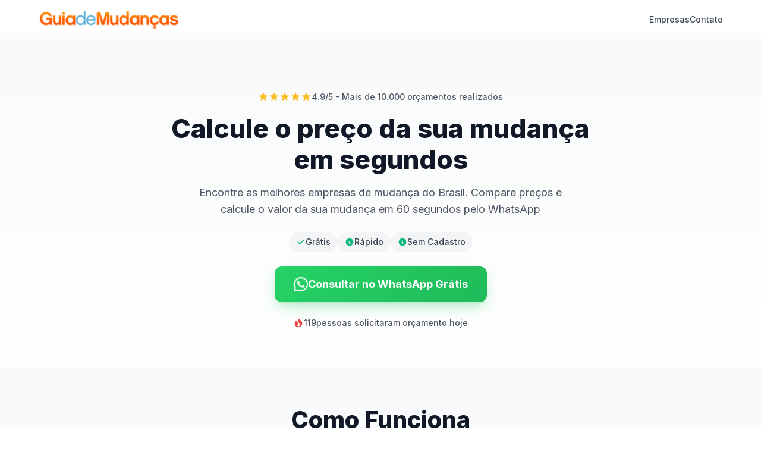

--- FILE ---
content_type: text/html; charset=utf-8
request_url: https://www.guiademudancas.com.br/mudancas/recebaorcamentos.aspx?codempresa=1800
body_size: 7633
content:


<!DOCTYPE html>
<html lang="pt-BR">
<head>
    <meta charset="UTF-8">
    <meta name="viewport" content="width=device-width, initial-scale=1.0">
    <title>Guia de Mudanças - Compare Empresas de Mudança no Brasil</title>
    <link rel="preconnect" href="https://fonts.googleapis.com">
    <link rel="preconnect" href="https://fonts.gstatic.com" crossorigin>
    <link href="https://fonts.googleapis.com/css2?family=Inter:wght@300;400;500;600;700;800;900&display=swap" rel="stylesheet">

    <!-- BASE CSS -->
    <link href="css-new/bootstrap_customized.min.css" rel="stylesheet"  >
    <link href="css-new/style.min.css" rel="stylesheet"  >
    <link href="css-new/listing.min.css" rel="stylesheet" >
    <link href="css-new/home.min.css" rel="stylesheet"  >
  
     <!-- GOOGLE WEB FONT -->
    <link href="https://fonts.googleapis.com/css?family=Poppins:300,400,500,600,700&display=swap" rel="stylesheet">


    <!-- Favicons-->
     <link rel="icon" href="https://www.guiademudancas.com.br/favicon.ico" type="image/x-icon" />
<link rel="shortcut icon" href="https://www.guiademudancas.com.br/favicon.ico" type="image/x-icon" />



    <style>
        /* Reset completo e variáveis de cor */
        :root {
            --color-primary: #ff6b35;
            --color-primary-dark: #e55a26;
            --color-secondary: #10b981;
            --color-gray-50: #f9fafb;
            --color-gray-100: #f3f4f6;
            --color-gray-200: #e5e7eb;
            --color-gray-400: #9ca3af;
            --color-gray-500: #6b7280;
            --color-gray-600: #4b5563;
            --color-gray-700: #374151;
            --color-gray-800: #1f2937;
            --color-gray-900: #111827;
            --color-yellow: #fbbf24;
            --color-whatsapp: #25d366;
            --color-whatsapp-dark: #20ba5a;
        }
        
        * {
            margin: 0;
            padding: 0;
            box-sizing: border-box;
        }

        body {
            font-family: 'Inter', -apple-system, BlinkMacSystemFont, 'Segoe UI', Roboto, sans-serif;
            color: var(--color-gray-900);
            line-height: 1.6;
            background: #ffffff;
            -webkit-font-smoothing: antialiased;
            -moz-osx-font-smoothing: grayscale;
        }

        .container {
            max-width: 1200px;
            margin: 0 auto;
            padding: 0 1.5rem;
        }

        /* Header */
        .header {
            position: fixed;
            top: 0;
            left: 0;
            right: 0;
            background: #ffffff;
            border-bottom: 1px solid var(--color-gray-200);
            z-index: 50;
            height: 3.5rem;
        }

        .header-content {
            display: flex;
            align-items: center;
            justify-content: space-between;
            height: 3.5rem;
        }

        .logo img {
            height: 2rem;
            width: auto;
            transition: transform 0.2s;
        }

        .logo:hover img {
            transform: scale(1.05);
        }

        .nav-desktop {
            display: none;
            gap: 2rem;
        }

        .nav-desktop a {
            color: var(--color-gray-700);
            text-decoration: none;
            font-weight: 500;
            font-size: 0.875rem;
            transition: color 0.2s;
        }

        .nav-desktop a:hover {
            color: var(--color-primary);
        }

        .menu-toggle {
            display: flex;
            flex-direction: column;
            gap: 0.25rem;
            background: none;
            border: none;
            cursor: pointer;
            padding: 0.5rem;
        }

        .menu-toggle span {
            width: 1.5rem;
            height: 2px;
            background: var(--color-gray-900);
            transition: all 0.3s;
        }

        @media (min-width: 768px) {
            .nav-desktop {
                display: flex;
            }
            .menu-toggle {
                display: none;
            }
        }

        /* Hero com gradiente funcionando */
        .hero {
            padding: 5rem 0 3rem;
            margin-top: 3.5rem;
            background: linear-gradient(180deg, var(--color-gray-50) 0%, #ffffff 100%);
        }

        .hero-content {
            max-width: 48rem;
            margin: 0 auto;
            text-align: center;
        }

        .rating {
            display: flex;
            align-items: center;
            justify-content: center;
            gap: 0.5rem;
            margin-bottom: 1rem;
        }

        .stars {
            display: flex;
            gap: 0.125rem;
        }

        .star {
            width: 1.125rem;
            height: 1.125rem;
            color: var(--color-yellow);
            fill: currentColor;
        }

        .rating-text {
            font-size: 0.875rem;
            color: var(--color-gray-600);
            font-weight: 500;
        }

        /* Cores do título e subtítulo corrigidas */
        .hero-title {
            font-size: 2rem;
            font-weight: 800;
            line-height: 1.2;
            margin-bottom: 1rem;
            color: var(--color-gray-900);
        }

        .hero-subtitle {
            font-size: 1rem;
            color: var(--color-gray-600);
            margin-bottom: 1.5rem;
            line-height: 1.6;
            max-width: 42rem;
            margin-left: auto;
            margin-right: auto;
        }

        .benefits {
            display: flex;
            justify-content: center;
            gap: 1rem;
            margin-bottom: 1.5rem;
            flex-wrap: wrap;
        }

        .benefit-badge {
            display: inline-flex;
            align-items: center;
            gap: 0.375rem;
            background: var(--color-gray-100);
            padding: 0.375rem 0.75rem;
            border-radius: 9999px;
            font-size: 0.875rem;
            font-weight: 500;
            color: var(--color-gray-700);
        }

        .benefit-icon {
            width: 1rem;
            height: 1rem;
            color: var(--color-secondary);
            fill: currentColor;
        }

        /* Botão WhatsApp com gradiente melhorado */
        .whatsapp-btn {
            display: inline-flex;
            align-items: center;
            justify-content: center;
            gap: 0.5rem;
            background: linear-gradient(135deg, var(--color-whatsapp) 0%, var(--color-whatsapp-dark) 100%);
            color: #ffffff;
            padding: 1rem 2rem;
            border-radius: 0.75rem;
            font-size: 1.125rem;
            font-weight: 700;
            text-decoration: none;
            box-shadow: 0 10px 25px -5px rgba(37, 211, 102, 0.4), 0 4px 6px -4px rgba(0, 0, 0, 0.1);
            transition: all 0.3s ease;
            border: none;
            cursor: pointer;
        }

        .whatsapp-btn:hover {
            background: linear-gradient(135deg, var(--color-whatsapp-dark) 0%, #1ea952 100%);
            transform: translateY(-2px);
            box-shadow: 0 20px 35px -5px rgba(37, 211, 102, 0.5), 0 8px 10px -6px rgba(0, 0, 0, 0.2);
        }

        .whatsapp-btn:active {
            transform: translateY(0);
        }

        .whatsapp-icon {
            width: 1.5rem;
            height: 1.5rem;
            fill: currentColor;
            animation: pulse 2s ease-in-out infinite;
        }

        @keyframes pulse {
            0%, 100% { 
                transform: scale(1);
                opacity: 1;
            }
            50% { 
                transform: scale(1.1);
                opacity: 0.9;
            }
        }

        .social-proof {
            display: flex;
            align-items: center;
            justify-content: center;
            gap: 0.5rem;
            margin-top: 1.5rem;
            font-size: 0.875rem;
            color: var(--color-gray-600);
            font-weight: 500;
        }

        .fire-icon {
            width: 1.125rem;
            height: 1.125rem;
            color: #ef4444;
            fill: currentColor;
        }

        /* Sections */
        .section {
            padding: 4rem 0;
        }

        .section-gray {
            background: var(--color-gray-50);
        }

        .section-title {
            font-size: 2rem;
            font-weight: 800;
            text-align: center;
            margin-bottom: 0.75rem;
            color: var(--color-gray-900);
        }

        .section-subtitle {
            text-align: center;
            color: var(--color-gray-600);
            margin-bottom: 3rem;
            font-size: 1rem;
        }

        /* How it Works */
        .steps {
            display: grid;
            gap: 2rem;
            grid-template-columns: 1fr;
        }

        @media (min-width: 768px) {
            .steps {
                grid-template-columns: repeat(3, 1fr);
            }
        }

        .step-card {
            background: #ffffff;
            border: 2px solid var(--color-gray-200);
            border-radius: 1rem;
            padding: 2rem;
            text-align: center;
            transition: all 0.3s ease;
            position: relative;
        }

        .step-card:hover {
            border-color: var(--color-primary);
            transform: translateY(-4px);
            box-shadow: 0 10px 25px -5px rgba(255, 107, 53, 0.2);
        }

        .step-number {
            position: absolute;
            top: -1rem;
            left: 50%;
            transform: translateX(-50%);
            width: 2.5rem;
            height: 2.5rem;
            background: linear-gradient(135deg, var(--color-primary) 0%, var(--color-primary-dark) 100%);
            color: #ffffff;
            border-radius: 50%;
            display: flex;
            align-items: center;
            justify-content: center;
            font-weight: 700;
            font-size: 1.125rem;
            box-shadow: 0 4px 6px -1px rgba(255, 107, 53, 0.3);
        }

        .step-icon {
            width: 4rem;
            height: 4rem;
            background: var(--color-gray-100);
            border-radius: 1rem;
            display: flex;
            align-items: center;
            justify-content: center;
            margin: 1rem auto 1.5rem;
            color: var(--color-primary);
        }

        .step-icon svg {
            width: 2rem;
            height: 2rem;
            fill: currentColor;
        }

        .step-card h3 {
            font-size: 1.25rem;
            font-weight: 700;
            margin-bottom: 0.75rem;
            color: var(--color-gray-900);
        }

        .step-card p {
            color: var(--color-gray-600);
            font-size: 0.875rem;
            line-height: 1.6;
        }

        /* Cities */
        .cities-grid {
            display: grid;
            gap: 1.5rem;
            grid-template-columns: 1fr;
        }

        @media (min-width: 640px) {
            .cities-grid {
                grid-template-columns: repeat(2, 1fr);
            }
        }

        @media (min-width: 1024px) {
            .cities-grid {
                grid-template-columns: repeat(3, 1fr);
            }
        }

        .city-card {
            position: relative;
            border-radius: 1rem;
            overflow: hidden;
            height: 16rem;
            text-decoration: none;
            display: block;
            transition: transform 0.3s ease;
            background: var(--color-gray-200);
            box-shadow: 0 4px 6px -1px rgba(0, 0, 0, 0.1);
        }

        .city-card:hover {
            transform: scale(1.03);
            box-shadow: 0 10px 25px -5px rgba(0, 0, 0, 0.2);
        }

        .city-card img {
            width: 100%;
            height: 100%;
            object-fit: cover;
            display: block;
        }

        .city-content {
            position: absolute;
            bottom: 0;
            left: 0;
            right: 0;
            background: linear-gradient(to top, rgba(0, 0, 0, 0.85) 0%, rgba(0, 0, 0, 0.4) 50%, transparent 100%);
            color: #ffffff;
            padding: 2rem 1.5rem;
        }

        .city-content h3 {
            font-size: 1.5rem;
            font-weight: 700;
            margin-bottom: 0.25rem;
            text-shadow: 0 2px 4px rgba(0, 0, 0, 0.3);
        }

        .city-content p {
            font-size: 0.875rem;
            opacity: 0.95;
            text-shadow: 0 1px 2px rgba(0, 0, 0, 0.3);
        }

        /* Companies */
        .companies-grid {
            display: grid;
            gap: 2rem;
            grid-template-columns: 1fr;
        }

        @media (min-width: 768px) {
            .companies-grid {
                grid-template-columns: repeat(2, 1fr);
            }
        }

        @media (min-width: 1024px) {
            .companies-grid {
                grid-template-columns: repeat(3, 1fr);
            }
        }

        .company-card {
            background: #ffffff;
            border: 1px solid var(--color-gray-200);
            border-radius: 1rem;
            padding: 1.5rem;
            transition: all 0.3s ease;
        }

        .company-card:hover {
            box-shadow: 0 10px 25px -5px rgba(0, 0, 0, 0.1);
            border-color: var(--color-primary);
            transform: translateY(-2px);
        }

        .company-header {
            display: flex;
            gap: 1rem;
            margin-bottom: 1rem;
        }

        .company-logo {
            width: 4rem;
            height: 4rem;
            border-radius: 0.5rem;
            object-fit: cover;
            background: var(--color-gray-100);
            border: 1px solid var(--color-gray-200);
        }

        .company-info h3 {
            font-size: 1.125rem;
            font-weight: 700;
            margin-bottom: 0.25rem;
            color: var(--color-gray-900);
        }

        .company-rating {
            display: flex;
            align-items: center;
            gap: 0.5rem;
            font-size: 0.875rem;
            color: var(--color-gray-600);
        }

        .stars-small {
            color: var(--color-yellow);
            fill: var(--color-yellow);
        }

        .company-badges {
            display: flex;
            gap: 0.5rem;
            margin-bottom: 1rem;
            flex-wrap: wrap;
        }

        .badge {
            padding: 0.25rem 0.75rem;
            border-radius: 9999px;
            font-size: 0.75rem;
            font-weight: 600;
        }

        .badge-verified {
            background: var(--color-secondary);
            color: #ffffff;
        }

        .badge-premium {
            background: var(--color-primary);
            color: #ffffff;
        }

        .company-description {
            color: var(--color-gray-600);
            font-size: 0.875rem;
            margin-bottom: 1rem;
            line-height: 1.6;
        }

        .company-services {
            display: flex;
            flex-wrap: wrap;
            gap: 0.5rem;
            margin-bottom: 1rem;
        }

        .company-services span {
            background: var(--color-gray-100);
            padding: 0.25rem 0.75rem;
            border-radius: 0.5rem;
            font-size: 0.75rem;
            color: var(--color-gray-700);
        }

        .company-footer {
            display: flex;
            justify-content: space-between;
            align-items: center;
            padding-top: 1rem;
            border-top: 1px solid var(--color-gray-200);
        }

        .company-price {
            display: flex;
            flex-direction: column;
        }

        .price-label {
            font-size: 0.75rem;
            color: var(--color-gray-600);
        }

        .price-value {
            font-size: 1.25rem;
            font-weight: 700;
            color: var(--color-primary);
        }

        .btn-secondary {
            background: var(--color-gray-900);
            color: #ffffff;
            padding: 0.5rem 1.5rem;
            border-radius: 0.5rem;
            text-decoration: none;
            font-weight: 600;
            font-size: 0.875rem;
            transition: all 0.2s ease;
            display: inline-block;
        }

        .btn-secondary:hover {
            background: var(--color-gray-700);
            transform: translateY(-1px);
        }

        /* Footer */
        .footer {
            background: var(--color-gray-900);
            color: var(--color-gray-400);
            padding: 3rem 0 1.5rem;
        }

        .footer-grid {
            display: grid;
            gap: 2rem;
            grid-template-columns: 1fr;
            margin-bottom: 2rem;
        }

        @media (min-width: 768px) {
            .footer-grid {
                grid-template-columns: 2fr 1fr 1fr 1.5fr;
            }
        }

        .footer-logo {
            height: 2rem;
            width: auto;
            margin-bottom: 1rem;
        }

        .footer-col p {
            margin-bottom: 1rem;
            font-size: 0.875rem;
            line-height: 1.6;
        }

        .social-links {
            display: flex;
            gap: 1rem;
        }

        .social-links a {
            width: 2rem;
            height: 2rem;
            display: flex;
            align-items: center;
            justify-content: center;
            background: var(--color-gray-800);
            border-radius: 0.5rem;
            color: var(--color-gray-400);
            transition: all 0.2s ease;
        }

        .social-links a:hover {
            background: var(--color-primary);
            color: #ffffff;
            transform: translateY(-2px);
        }

        .social-links svg {
            width: 1.125rem;
            height: 1.125rem;
            fill: currentColor;
        }

        .footer-col h4 {
            color: #ffffff;
            font-size: 1rem;
            font-weight: 700;
            margin-bottom: 1rem;
        }

        .footer-col ul {
            list-style: none;
        }

        .footer-col ul li {
            margin-bottom: 0.5rem;
        }

        .footer-col a {
            color: var(--color-gray-400);
            text-decoration: none;
            font-size: 0.875rem;
            transition: color 0.2s ease;
        }

        .footer-col a:hover {
            color: var(--color-primary);
        }

        .newsletter-form {
            display: flex;
            gap: 0.5rem;
            margin-top: 0.5rem;
        }

        .newsletter-form input {
            flex: 1;
            padding: 0.5rem 0.75rem;
            border: 1px solid var(--color-gray-700);
            border-radius: 0.5rem;
            background: var(--color-gray-800);
            color: #ffffff;
            font-size: 0.875rem;
            font-family: 'Inter', sans-serif;
        }

        .newsletter-form input::placeholder {
            color: var(--color-gray-400);
        }

        .newsletter-form input:focus {
            outline: none;
            border-color: var(--color-primary);
        }

        .newsletter-form button {
            background: var(--color-primary);
            color: #ffffff;
            border: none;
            padding: 0.5rem 1rem;
            border-radius: 0.5rem;
            font-weight: 600;
            font-size: 0.875rem;
            cursor: pointer;
            transition: background 0.2s ease;
            font-family: 'Inter', sans-serif;
        }

        .newsletter-form button:hover {
            background: var(--color-primary-dark);
        }

        .footer-bottom {
            padding-top: 2rem;
            border-top: 1px solid var(--color-gray-800);
            display: flex;
            justify-content: space-between;
            align-items: center;
            flex-wrap: wrap;
            gap: 1rem;
            font-size: 0.875rem;
        }

        .footer-links {
            display: flex;
            gap: 1.5rem;
            flex-wrap: wrap;
        }

        /* Responsividade melhorada */
        @media (min-width: 768px) {
            .hero {
                padding: 6rem 0 4rem;
            }
            .hero-title {
                font-size: 2.75rem;
            }
            .hero-subtitle {
                font-size: 1.125rem;
            }
            .section-title {
                font-size: 2.5rem;
            }
        }

        @media (max-width: 767px) {
            .hero-title {
                font-size: 1.75rem;
            }
            .whatsapp-btn {
                font-size: 1rem;
                padding: 0.875rem 1.5rem;
            }
            .section-title {
                font-size: 1.75rem;
            }
            .footer-bottom {
                flex-direction: column;
                text-align: center;
            }
        }
    </style>
</head>
<body>
    <!-- Header -->
    <header class="header">
        <div class="container">
            <div class="header-content" style="padding-bottom:20px">
                <a href="https://www.guiademudancas.com.br" class="logo" >
                    <!-- URL do logo corrigida com blob URL -->
                    <img src="guiademudancas-logo.png" alt="Guia de Mudanças">
                </a>
                <nav class="nav-desktop">
                    
                    <a href="https://www.guiademudancas.com.br/mudancas/sp/sao-paulo">Empresas</a>
                    
                    <a href="https://www.guiademudancas.com.br/mudancas/anuncie2.aspx">Contato</a>

             
                </nav>
                <button class="menu-toggle" aria-label="Menu">
                    <span></span>
                    <span></span>
                    <span></span>
                </button>
            </div>
        </div>
    </header>

    <!-- Hero Section -->
    <section class="hero">
        <div class="container">
            <div class="hero-content">
                <div class="rating">
                    <div class="stars">
                        <svg class="star" viewBox="0 0 20 20" fill="currentColor">
                            <path d="M9.049 2.927c.3-.921 1.603-.921 1.902 0l1.07 3.292a1 1 0 00.95.69h3.462c.969 0 1.371 1.24.588 1.81l-2.8 2.034a1 1 0 00-.364 1.118l1.07 3.292c.3.921-.755 1.688-1.54 1.118l-2.8-2.034a1 1 0 00-1.175 0l-2.8 2.034c-.784.57-1.838-.197-1.539-1.118l1.07-3.292a1 1 0 00-.364-1.118L2.98 8.72c-.783-.57-.38-1.81.588-1.81h3.461a1 1 0 00.951-.69l1.07-3.292z"/>
                        </svg>
                        <svg class="star" viewBox="0 0 20 20" fill="currentColor">
                            <path d="M9.049 2.927c.3-.921 1.603-.921 1.902 0l1.07 3.292a1 1 0 00.95.69h3.462c.969 0 1.371 1.24.588 1.81l-2.8 2.034a1 1 0 00-.364 1.118l1.07 3.292c.3.921-.755 1.688-1.54 1.118l-2.8-2.034a1 1 0 00-1.175 0l-2.8 2.034c-.784.57-1.838-.197-1.539-1.118l1.07-3.292a1 1 0 00-.364-1.118L2.98 8.72c-.783-.57-.38-1.81.588-1.81h3.461a1 1 0 00.951-.69l1.07-3.292z"/>
                        </svg>
                        <svg class="star" viewBox="0 0 20 20" fill="currentColor">
                            <path d="M9.049 2.927c.3-.921 1.603-.921 1.902 0l1.07 3.292a1 1 0 00.95.69h3.462c.969 0 1.371 1.24.588 1.81l-2.8 2.034a1 1 0 00-.364 1.118l1.07 3.292c.3.921-.755 1.688-1.54 1.118l-2.8-2.034a1 1 0 00-1.175 0l-2.8 2.034c-.784.57-1.838-.197-1.539-1.118l1.07-3.292a1 1 0 00-.364-1.118L2.98 8.72c-.783-.57-.38-1.81.588-1.81h3.461a1 1 0 00.951-.69l1.07-3.292z"/>
                        </svg>
                        <svg class="star" viewBox="0 0 20 20" fill="currentColor">
                            <path d="M9.049 2.927c.3-.921 1.603-.921 1.902 0l1.07 3.292a1 1 0 00.95.69h3.462c.969 0 1.371 1.24.588 1.81l-2.8 2.034a1 1 0 00-.364 1.118l1.07 3.292c.3.921-.755 1.688-1.54 1.118l-2.8-2.034a1 1 0 00-1.175 0l-2.8 2.034c-.784.57-1.838-.197-1.539-1.118l1.07-3.292a1 1 0 00-.364-1.118L2.98 8.72c-.783-.57-.38-1.81.588-1.81h3.461a1 1 0 00.951-.69l1.07-3.292z"/>
                        </svg>
                        <svg class="star" viewBox="0 0 20 20" fill="currentColor">
                            <path d="M9.049 2.927c.3-.921 1.603-.921 1.902 0l1.07 3.292a1 1 0 00.95.69h3.462c.969 0 1.371 1.24.588 1.81l-2.8 2.034a1 1 0 00-.364 1.118l1.07 3.292c.3.921-.755 1.688-1.54 1.118l-2.8-2.034a1 1 0 00-1.175 0l-2.8 2.034c-.784.57-1.838-.197-1.539-1.118l1.07-3.292a1 1 0 00-.364-1.118L2.98 8.72c-.783-.57-.38-1.81.588-1.81h3.461a1 1 0 00.951-.69l1.07-3.292z"/>
                        </svg>
                    </div>
                    <span class="rating-text">4.9/5 - Mais de 10.000 orçamentos realizados</span>
                </div>

                <h1 class="hero-title">Calcule o preço da sua mudança em segundos</h1>
                
                <p class="hero-subtitle">
                    Encontre as melhores empresas de mudança do Brasil. Compare preços e calcule o valor da sua mudança em 60 segundos pelo WhatsApp
                </p>

                <div class="benefits">
                    <span class="benefit-badge">
                        <svg class="benefit-icon" viewBox="0 0 20 20" fill="currentColor">
                            <path fill-rule="evenodd" d="M16.707 5.293a1 1 0 010 1.414l-8 8a1 1 0 01-1.414 0l-4-4a1 1 0 011.414-1.414L8 12.586l7.293-7.293a1 1 0 011.414 0z" clip-rule="evenodd"/>
                        </svg>
                        Grátis
                    </span>
                    <span class="benefit-badge">
                        <svg class="benefit-icon" viewBox="0 0 20 20" fill="currentColor">
                            <path fill-rule="evenodd" d="M10 18a8 8 0 100-16 8 8 0 000 16zm1-12a1 1 0 10-2 0 1 1 0 012 0zM9 9a1 1 0 000 2v3a1 1 0 001 1h1a1 1 0 100-2v-3a1 1 0 00-1-1H9z" clip-rule="evenodd"/>
                        </svg>
                        Rápido
                    </span>
                    <span class="benefit-badge">
                        <svg class="benefit-icon" viewBox="0 0 20 20" fill="currentColor">
                            <path fill-rule="evenodd" d="M18 10a8 8 0 11-16 0 8 8 0 0116 0zm-7-4a1 1 0 11-2 0 1 1 0 012 0zM9 9a1 1 0 000 2v3a1 1 0 001 1h1a1 1 0 100-2v-3a1 1 0 00-1-1H9z" clip-rule="evenodd"/>
                        </svg>
                        Sem Cadastro
                    </span>
                </div>

                <a 
                  href="https://wa.me/5511915107072?text=Ola%2C%20gostaria%20de%20calcular%20o%20preco%20da%20minha%20mudanca%21"
                  rel="nofollow ugc noopener noreferrer"
                  class="whatsapp-btn"
                  target="_blank"
                    >

                    <svg class="whatsapp-icon" viewBox="0 0 24 24" fill="currentColor">
                        <path d="M17.472 14.382c-.297-.149-1.758-.867-2.03-.967-.273-.099-.471-.148-.67.15-.197.297-.767.966-.94 1.164-.173.199-.347.223-.644.075-.297-.15-1.255-.463-2.39-1.475-.883-.788-1.48-1.761-1.653-2.059-.173-.297-.018-.458.13-.606.134-.133.298-.347.446-.52.149-.174.198-.298.298-.497.099-.198.05-.371-.025-.52-.075-.149-.669-1.612-.916-2.207-.242-.579-.487-.5-.669-.51-.173-.008-.371-.01-.57-.01-.198 0-.52.074-.792.372-.272.297-1.04 1.016-1.04 2.479 0 1.462 1.065 2.875 1.213 3.074.149.198 2.096 3.2 5.077 4.487.709.306 1.262.489 1.694.625.712.227 1.36.195 1.871.118.571-.085 1.758-.719 2.006-1.413.248-.694.248-1.289.173-1.413-.074-.124-.272-.198-.57-.347m-5.421 7.403h-.004a9.87 9.87 0 01-5.031-1.378l-.361-.214-3.741.982.998-3.648-.235-.374a9.86 9.86 0 01-1.51-5.26c.001-5.45 4.436-9.884 9.888-9.884 2.64 0 5.122 1.03 6.988 2.898a9.825 9.825 0 012.893 6.994c-.003 5.45-4.437 9.884-9.885 9.884m8.413-18.297A11.815 11.815 0 0012.05 0C5.495 0 .16 5.335.157 11.892c0 2.096.547 4.142 1.588 5.945L.057 24l6.305-1.654a11.882 11.882 0 005.683 1.448h.005c6.554 0 11.89-5.335 11.893-11.893a11.821 11.821 0 00-3.48-8.413z"/>
                    </svg>
                    Consultar no WhatsApp Grátis
                </a>

                <div class="social-proof">
                    <svg class="fire-icon" viewBox="0 0 20 20" fill="currentColor">
                        <path fill-rule="evenodd" d="M12.395 2.553a1 1 0 00-1.45-.385c-.345.23-.614.558-.822.88-.214.33-.403.713-.57 1.116-.334.804-.614 1.768-.84 2.734a31.365 31.365 0 00-.613 3.58 2.64 2.64 0 01-.945-1.067c-.328-.68-.398-1.534-.398-2.654A1 1 0 005.05 6.05 6.981 6.981 0 003 11a7 7 0 1011.95-4.95c-.592-.591-.98-.985-1.348-1.467-.363-.476-.724-1.063-1.207-2.03zM12.12 15.12A3 3 0 017 13s.879.5 2.5.5c0-1 .5-4 1.25-4.5.5 1 .786 1.293 1.371 1.879A2.99 2.99 0 0113 13a2.99 2.99 0 01-.879 2.121z" clip-rule="evenodd"/>
                    </svg>
                    <strong>119</strong> pessoas solicitaram orçamento hoje
                </div>
            </div>
        </div>
    </section>

    <!-- How it Works -->
    <section id="como-funciona" class="section section-gray">
        <div class="container">
            <h2 class="section-title">Como Funciona</h2>
            <p class="section-subtitle">3 passos simples para encontrar a melhor empresa de mudança</p>
            
            <div class="steps">
                <div class="step-card">
                    <div class="step-number">1</div>
                    <div class="step-icon">
                        <svg viewBox="0 0 24 24" fill="none" stroke="currentColor" stroke-width="2">
                            <path d="M9 12h6m-6 4h6m2 5H7a2 2 0 01-2-2V5a2 2 0 012-2h5.586a1 1 0 01.707.293l5.414 5.414a1 1 0 01.293.707V19a2 2 0 01-2 2z"/>
                        </svg>
                    </div>
                    <h3>Preencha seus dados</h3>
                    <p>Informe origem, destino e detalhes da sua mudança em menos de 1 minuto</p>
                </div>

                <div class="step-card">
                    <div class="step-number">2</div>
                    <div class="step-icon">
                        <svg viewBox="0 0 24 24" fill="none" stroke="currentColor" stroke-width="2">
                            <path d="M9 5H7a2 2 0 00-2 2v12a2 2 0 002 2h10a2 2 0 002-2V7a2 2 0 00-2-2h-2M9 5a2 2 0 002 2h2a2 2 0 002-2M9 5a2 2 0 012-2h2a2 2 0 012 2m-3 7h3m-3 4h3m-6-4h.01M9 16h.01"/>
                        </svg>
                    </div>
                    <h3>Compare orçamentos</h3>
                    <p>Receba e compare propostas de empresas verificadas e avaliadas</p>
                </div>

                <div class="step-card">
                    <div class="step-number">3</div>
                    <div class="step-icon">
                        <svg viewBox="0 0 24 24" fill="none" stroke="currentColor" stroke-width="2">
                            <path d="M9 12l2 2 4-4m6 2a9 9 0 11-18 0 9 9 0 0118 0z"/>
                        </svg>
                    </div>
                    <h3>Contrate e economize</h3>
                    <p>Escolha a melhor opção e economize até 40% no valor da sua mudança</p>
                </div>
            </div>
        </div>
    </section>

  
   
        <footer>
        
        <div class="container margin_60_40 fix_mobile">
            <div class="row">
                <div class="col-lg-3 col-md-6">
                    <h3 data-target="#collapse_1">Principais Serviços</h3>
                    <div class=" dont-collapse-sm links" id="collapse_1">
                        <ul>
                            <li><a href="https://www.guiademudancas.com.br/mudancas/sp/sao-paulo" title="Empresas de Mudanças">Empresas de Mudanças</a></li>
                            <li><a href="https://www.guiademudancas.com.br/mudancas/carretos/sp/sao-paulo"  title="Carretos">Carretos</a></li>
                            
                            <li><a href="https://www.guiademudancas.com.br/mudancas/guardamoveis/sp/sao-paulo" title="Guarda Móveis">Guarda Móveis</a></li>
                            
                            <li><a href="https://www.guiademudancas.com.br/dicasdemudancas/o-que-e-icamento-e-qual-o-preco-de-um-icamento/" title="Içamento">Içamentos</a></li>
                            
                            

                        </ul>
                    </div>
                </div>
                <div class="col-lg-3 col-md-6">
                    <h3 data-target="#collapse_2">CONTATE NOS</h3>
                    <div class=" dont-collapse-sm links" id="collapse_2">
                        <ul>

                             <li><a href="">Quem somos</a></li>
                            
                            <li><a href="">Fale Conosco</a></li>
                            <li><a href="">Anuncie sua empresa</a></li>
                            
                        </ul>
                    </div>
                </div>

                <div class="col-lg-3 col-md-6">

                    <div class="collapse dont-collapse-sm" id="collapse_4">

                        <div class="follow_us">
                            <h5>Siga nos</h5>
                            <ul>

                                <li><a href="https://facebook.com/guiademudancas" target="_blank" rel="noreferrer noopener"><img src="[data-uri]" data-src="https://www.guiademudancas.com.br/mudancas/img-new/facebook_icon.svg" alt="" class="lazy" width="640" height="360"></a></li>
                                <li><a href="https://www.instagram.com/guiademudancas" target="_blank" rel="noreferrer noopener"><img src="[data-uri]" data-src="https://www.guiademudancas.com.br/mudancas/img-new/instagram_icon.svg" alt="" class="lazy" width="640" height="360"></a></li>
                                <li><a href="https://www.youtube.com/dicadoguia" target="_blank" rel="noreferrer noopener"><img src="[data-uri]" data-src="https://www.guiademudancas.com.br/mudancas/img-new/youtube_icon.svg" alt="" class="lazy" width="640" height="360"></a></li>
                            </ul>
                        </div>
                    </div>
                </div>
            </div>
            <!-- /row-->
            <hr>
            <div class="row add_bottom_25">
                <div class="col-lg-6">
                    <ul class="footer-selector clearfix"></ul>
                </div>
                <div class="col-lg-6">
                    <ul class="additional_links">
                        <li><a href="https://www.guiademudancas.com.br/mudancas/termos.aspx">Termos e condições</a></li>

                        <li><span>Desde 2004 © Guia de Mudanças</span></li>
                    </ul>
                </div>
            </div>
        </div>
    </footer>
	<!--/footer-->

	<div id="toTop"></div><!-- Back to top button -->
	

    <script>
        // Menu toggle
        const menuToggle = document.querySelector('.menu-toggle');
        const navDesktop = document.querySelector('.nav-desktop');

        menuToggle.addEventListener('click', () => {
            navDesktop.style.display = navDesktop.style.display === 'flex' ? 'none' : 'flex';
            navDesktop.style.position = 'absolute';
            navDesktop.style.top = '3.5rem';
            navDesktop.style.left = '0';
            navDesktop.style.right = '0';
            navDesktop.style.background = '#ffffff';
            navDesktop.style.padding = '1rem';
            navDesktop.style.flexDirection = 'column';
            navDesktop.style.boxShadow = '0 4px 6px -1px rgba(0, 0, 0, 0.1)';
        });

        // Newsletter form
        document.querySelector('.newsletter-form').addEventListener('submit', (e) => {
            e.preventDefault();
            alert('Obrigado por se inscrever!');
            e.target.reset();
        });

        // Smooth scroll
        document.querySelectorAll('a[href^="#"]').forEach(anchor => {
            anchor.addEventListener('click', function (e) {
                e.preventDefault();
                const target = document.querySelector(this.getAttribute('href'));
                if (target) {
                    target.scrollIntoView({
                        behavior: 'smooth',
                        block: 'start'
                    });
                }
            });
        });
    </script>
<script defer src="https://static.cloudflareinsights.com/beacon.min.js/vcd15cbe7772f49c399c6a5babf22c1241717689176015" integrity="sha512-ZpsOmlRQV6y907TI0dKBHq9Md29nnaEIPlkf84rnaERnq6zvWvPUqr2ft8M1aS28oN72PdrCzSjY4U6VaAw1EQ==" data-cf-beacon='{"version":"2024.11.0","token":"908af564007b4876b857d0a1404f8d1d","r":1,"server_timing":{"name":{"cfCacheStatus":true,"cfEdge":true,"cfExtPri":true,"cfL4":true,"cfOrigin":true,"cfSpeedBrain":true},"location_startswith":null}}' crossorigin="anonymous"></script>
</body>
</html>



--- FILE ---
content_type: text/css
request_url: https://www.guiademudancas.com.br/mudancas/css-new/style.min.css
body_size: 17445
content:
@font-face{font-family:Glyphter;src:url(icon_fonts/font/Glyphter.eot);src:url(icon_fonts/font/Glyphter.eot?#iefix) format("embedded-opentype"),url(icon_fonts/font/Glyphter.woff) format("woff"),url(icon_fonts/font/Glyphter.ttf) format("truetype"),url(icon_fonts/font/Glyphter.svg#Glyphter) format("svg");font-weight:400;font-style:normal;font-display:swap;}[class*=icon-]:before{display:inline-block;font-family:Glyphter;font-style:normal;}.icon-icon_cart:before{content:"A";}.icon-icon_login:before{content:"B";}.icon-icon_heart:before{content:"C";}@font-face{font-family:'food';src:url("icon_fonts/font/food.eot");src:url("icon_fonts/font/food.eot?#iefix") format("embedded-opentype"),url("icon_fonts/font/food.woff") format("woff"),url("icon_fonts/font/food.ttf") format("truetype"),url("icon_fonts/font/food.svg#food") format("svg");font-weight:normal;font-style:normal;font-display:swap;}[class*='icon-']:before{display:inline-block;font-family:'food';font-style:normal;font-weight:normal;line-height:1;-webkit-font-smoothing:antialiased;-moz-osx-font-smoothing:grayscale;}.icon-food_icon_cake_2:before{content:'\0042';}.icon-food_icon_fish:before{content:'\0044';}.icon-food_icon_chicken:before{content:'\0045';}.icon-food_icon_bread_2:before{content:'\0046';}.icon-food_icon_coffee:before{content:'\0048';}.icon-food_icon_dish:before{content:'\0049';}.icon-food_icon_cloche:before{content:'\004a';}.icon-food_icon_glass:before{content:'\004b';}.icon-food_icon_fish_2:before{content:'\004c';}.icon-food_icon_hair:before{content:'\004e';}.icon-food_icon_cake_3:before{content:'\0051';}.icon-food_icon_icecream_2:before{content:'\0052';}.icon-food_icon_burgher:before{content:'\0054';}.icon-food_icon_beer:before{content:'\0055';}.icon-food_icon_burrito:before{content:'\0056';}.icon-clock_2:before{content:'\0057';}.icon-food_icon_pizza:before{content:'\0058';}.icon-user_2:before{content:'\0059';}.icon-food_icon_chinese:before{content:'\005a';}.icon-food_icon_vegetarian:before{content:'\0064';}.icon-food_icon_chili:before{content:'\0067';}.icon-food_icon_sushi:before{content:'\0068';}.icon-food_icon_delivery:before{content:'\0074';}.icon-food_icon_shop:before{content:'\0075';}.icon-food_icon_highlight:before{content:'\0076';}@font-face{font-family:'ElegantIcons';src:url("icon_fonts/font/ElegantIcons.eot");src:url("icon_fonts/font/ElegantIcons.eot?#iefix") format("embedded-opentype"),url("icon_fonts/font/ElegantIcons.woff") format("woff"),url("icon_fonts/font/ElegantIcons.ttf") format("truetype"),url("icon_fonts/font/ElegantIcons.svg#ElegantIcons") format("svg");font-weight:normal;font-style:normal;font-display:swap;}[data-icon]:before{font-family:'ElegantIcons';content:attr(data-icon);speak:none;font-weight:normal;font-variant:normal;text-transform:none;line-height:1;-webkit-font-smoothing:antialiased;-moz-osx-font-smoothing:grayscale;}.arrow_up,.arrow_down,.arrow_left,.arrow_right,.arrow_left-up,.arrow_right-up,.arrow_right-down,.arrow_left-down,.arrow-up-down,.arrow_up-down_alt,.arrow_left-right_alt,.arrow_left-right,.arrow_expand_alt2,.arrow_expand_alt,.arrow_condense,.arrow_expand,.arrow_move,.arrow_carrot-up,.arrow_carrot-down,.arrow_carrot-left,.arrow_carrot-right,.arrow_carrot-2up,.arrow_carrot-2down,.arrow_carrot-2left,.arrow_carrot-2right,.arrow_carrot-up_alt2,.arrow_carrot-down_alt2,.arrow_carrot-left_alt2,.arrow_carrot-right_alt2,.arrow_carrot-2up_alt2,.arrow_carrot-2down_alt2,.arrow_carrot-2left_alt2,.arrow_carrot-2right_alt2,.arrow_triangle-up,.arrow_triangle-down,.arrow_triangle-left,.arrow_triangle-right,.arrow_triangle-up_alt2,.arrow_triangle-down_alt2,.arrow_triangle-left_alt2,.arrow_triangle-right_alt2,.arrow_back,.icon_minus-06,.icon_plus,.icon_close,.icon_check,.icon_minus_alt2,.icon_plus_alt2,.icon_close_alt2,.icon_check_alt2,.icon_zoom-out_alt,.icon_zoom-in_alt,.icon_search,.icon_box-empty,.icon_box-selected,.icon_minus-box,.icon_plus-box,.icon_box-checked,.icon_circle-empty,.icon_circle-slelected,.icon_stop_alt2,.icon_stop,.icon_pause_alt2,.icon_pause,.icon_menu,.icon_menu-square_alt2,.icon_menu-circle_alt2,.icon_ul,.icon_ol,.icon_adjust-horiz,.icon_adjust-vert,.icon_document_alt,.icon_documents_alt,.icon_pencil,.icon_pencil-edit_alt,.icon_pencil-edit,.icon_folder-alt,.icon_folder-open_alt,.icon_folder-add_alt,.icon_info_alt,.icon_error-oct_alt,.icon_error-circle_alt,.icon_error-triangle_alt,.icon_question_alt2,.icon_question,.icon_comment_alt,.icon_chat_alt,.icon_vol-mute_alt,.icon_volume-low_alt,.icon_volume-high_alt,.icon_quotations,.icon_quotations_alt2,.icon_clock_alt,.icon_lock_alt,.icon_lock-open_alt,.icon_key_alt,.icon_cloud_alt,.icon_cloud-upload_alt,.icon_cloud-download_alt,.icon_image,.icon_images,.icon_lightbulb_alt,.icon_gift_alt,.icon_house_alt,.icon_genius,.icon_mobile,.icon_tablet,.icon_laptop,.icon_desktop,.icon_camera_alt,.icon_mail_alt,.icon_cone_alt,.icon_ribbon_alt,.icon_bag_alt,.icon_creditcard,.icon_cart_alt,.icon_paperclip,.icon_tag_alt,.icon_tags_alt,.icon_trash_alt,.icon_cursor_alt,.icon_mic_alt,.icon_compass_alt,.icon_pin_alt,.icon_pushpin_alt,.icon_map_alt,.icon_drawer_alt,.icon_toolbox_alt,.icon_book_alt,.icon_calendar,.icon_film,.icon_table,.icon_contacts_alt,.icon_headphones,.icon_lifesaver,.icon_piechart,.icon_refresh,.icon_link_alt,.icon_link,.icon_loading,.icon_blocked,.icon_archive_alt,.icon_heart_alt,.icon_star_alt,.icon_star-half_alt,.icon_star,.icon_star-half,.icon_tools,.icon_tool,.icon_cog,.icon_cogs,.arrow_up_alt,.arrow_down_alt,.arrow_left_alt,.arrow_right_alt,.arrow_left-up_alt,.arrow_right-up_alt,.arrow_right-down_alt,.arrow_left-down_alt,.arrow_condense_alt,.arrow_expand_alt3,.arrow_carrot_up_alt,.arrow_carrot-down_alt,.arrow_carrot-left_alt,.arrow_carrot-right_alt,.arrow_carrot-2up_alt,.arrow_carrot-2dwnn_alt,.arrow_carrot-2left_alt,.arrow_carrot-2right_alt,.arrow_triangle-up_alt,.arrow_triangle-down_alt,.arrow_triangle-left_alt,.arrow_triangle-right_alt,.icon_minus_alt,.icon_plus_alt,.icon_close_alt,.icon_check_alt,.icon_zoom-out,.icon_zoom-in,.icon_stop_alt,.icon_menu-square_alt,.icon_menu-circle_alt,.icon_document,.icon_documents,.icon_pencil_alt,.icon_folder,.icon_folder-open,.icon_folder-add,.icon_folder_upload,.icon_folder_download,.icon_info,.icon_error-circle,.icon_error-oct,.icon_error-triangle,.icon_question_alt,.icon_comment,.icon_chat,.icon_vol-mute,.icon_volume-low,.icon_volume-high,.icon_quotations_alt,.icon_clock,.icon_lock,.icon_lock-open,.icon_key,.icon_cloud,.icon_cloud-upload,.icon_cloud-download,.icon_lightbulb,.icon_gift,.icon_house,.icon_camera,.icon_mail,.icon_cone,.icon_ribbon,.icon_bag,.icon_cart,.icon_tag,.icon_tags,.icon_trash,.icon_cursor,.icon_mic,.icon_compass,.icon_pin,.icon_pushpin,.icon_map,.icon_drawer,.icon_toolbox,.icon_book,.icon_contacts,.icon_archive,.icon_heart,.icon_profile,.icon_group,.icon_grid-2x2,.icon_grid-3x3,.icon_music,.icon_pause_alt,.icon_phone,.icon_upload,.icon_download,.social_facebook,.social_twitter,.social_pinterest,.social_googleplus,.social_tumblr,.social_tumbleupon,.social_wordpress,.social_instagram,.social_dribbble,.social_vimeo,.social_linkedin,.social_rss,.social_deviantart,.social_share,.social_myspace,.social_skype,.social_youtube,.social_picassa,.social_googledrive,.social_flickr,.social_blogger,.social_spotify,.social_delicious,.social_facebook_circle,.social_twitter_circle,.social_pinterest_circle,.social_googleplus_circle,.social_tumblr_circle,.social_stumbleupon_circle,.social_wordpress_circle,.social_instagram_circle,.social_dribbble_circle,.social_vimeo_circle,.social_linkedin_circle,.social_rss_circle,.social_deviantart_circle,.social_share_circle,.social_myspace_circle,.social_skype_circle,.social_youtube_circle,.social_picassa_circle,.social_googledrive_alt2,.social_flickr_circle,.social_blogger_circle,.social_spotify_circle,.social_delicious_circle,.social_facebook_square,.social_twitter_square,.social_pinterest_square,.social_googleplus_square,.social_tumblr_square,.social_stumbleupon_square,.social_wordpress_square,.social_instagram_square,.social_dribbble_square,.social_vimeo_square,.social_linkedin_square,.social_rss_square,.social_deviantart_square,.social_share_square,.social_myspace_square,.social_skype_square,.social_youtube_square,.social_picassa_square,.social_googledrive_square,.social_flickr_square,.social_blogger_square,.social_spotify_square,.social_delicious_square,.icon_printer,.icon_calulator,.icon_building,.icon_floppy,.icon_drive,.icon_search-2,.icon_id,.icon_id-2,.icon_puzzle,.icon_like,.icon_dislike,.icon_mug,.icon_currency,.icon_wallet,.icon_pens,.icon_easel,.icon_flowchart,.icon_datareport,.icon_briefcase,.icon_shield,.icon_percent,.icon_globe,.icon_globe-2,.icon_target,.icon_hourglass,.icon_balance,.icon_rook,.icon_printer-alt,.icon_calculator_alt,.icon_building_alt,.icon_floppy_alt,.icon_drive_alt,.icon_search_alt,.icon_id_alt,.icon_id-2_alt,.icon_puzzle_alt,.icon_like_alt,.icon_dislike_alt,.icon_mug_alt,.icon_currency_alt,.icon_wallet_alt,.icon_pens_alt,.icon_easel_alt,.icon_flowchart_alt,.icon_datareport_alt,.icon_briefcase_alt,.icon_shield_alt,.icon_percent_alt,.icon_globe_alt,.icon_clipboard{font-family:'ElegantIcons';speak:none;font-style:normal;font-weight:normal;font-variant:normal;text-transform:none;line-height:1;-webkit-font-smoothing:antialiased;}.arrow_up:before{content:"\21";}.arrow_down:before{content:"\22";}.arrow_left:before{content:"\23";}.arrow_right:before{content:"\24";}.arrow_left-up:before{content:"\25";}.arrow_right-up:before{content:"\26";}.arrow_right-down:before{content:"\27";}.arrow_left-down:before{content:"\28";}.arrow-up-down:before{content:"\29";}.arrow_up-down_alt:before{content:"\2a";}.arrow_left-right_alt:before{content:"\2b";}.arrow_left-right:before{content:"\2c";}.arrow_expand_alt2:before{content:"\2d";}.arrow_expand_alt:before{content:"\2e";}.arrow_condense:before{content:"\2f";}.arrow_expand:before{content:"\30";}.arrow_move:before{content:"\31";}.arrow_carrot-up:before{content:"\32";}.arrow_carrot-down:before{content:"\33";}.arrow_carrot-left:before{content:"\34";}.arrow_carrot-right:before{content:"\35";}.arrow_carrot-2up:before{content:"\36";}.arrow_carrot-2down:before{content:"\37";}.arrow_carrot-2left:before{content:"\38";}.arrow_carrot-2right:before{content:"\39";}.arrow_carrot-up_alt2:before{content:"\3a";}.arrow_carrot-down_alt2:before{content:"\3b";}.arrow_carrot-left_alt2:before{content:"\3c";}.arrow_carrot-right_alt2:before{content:"\3d";}.arrow_carrot-2up_alt2:before{content:"\3e";}.arrow_carrot-2down_alt2:before{content:"\3f";}.arrow_carrot-2left_alt2:before{content:"\40";}.arrow_carrot-2right_alt2:before{content:"\41";}.arrow_triangle-up:before{content:"\42";}.arrow_triangle-down:before{content:"\43";}.arrow_triangle-left:before{content:"\44";}.arrow_triangle-right:before{content:"\45";}.arrow_triangle-up_alt2:before{content:"\46";}.arrow_triangle-down_alt2:before{content:"\47";}.arrow_triangle-left_alt2:before{content:"\48";}.arrow_triangle-right_alt2:before{content:"\49";}.arrow_back:before{content:"\4a";}.icon_minus-06:before{content:"\4b";}.icon_plus:before{content:"\4c";}.icon_close:before{content:"\4d";}.icon_check:before{content:"\4e";}.icon_minus_alt2:before{content:"\4f";}.icon_plus_alt2:before{content:"\50";}.icon_close_alt2:before{content:"\51";}.icon_check_alt2:before{content:"\52";}.icon_zoom-out_alt:before{content:"\53";}.icon_zoom-in_alt:before{content:"\54";}.icon_search:before{content:"\55";}.icon_box-empty:before{content:"\56";}.icon_box-selected:before{content:"\57";}.icon_minus-box:before{content:"\58";}.icon_plus-box:before{content:"\59";}.icon_box-checked:before{content:"\5a";}.icon_circle-empty:before{content:"\5b";}.icon_circle-slelected:before{content:"\5c";}.icon_stop_alt2:before{content:"\5d";}.icon_stop:before{content:"\5e";}.icon_pause_alt2:before{content:"\5f";}.icon_pause:before{content:"\60";}.icon_menu:before{content:"\61";}.icon_menu-square_alt2:before{content:"\62";}.icon_menu-circle_alt2:before{content:"\63";}.icon_ul:before{content:"\64";}.icon_ol:before{content:"\65";}.icon_adjust-horiz:before{content:"\66";}.icon_adjust-vert:before{content:"\67";}.icon_document_alt:before{content:"\68";}.icon_documents_alt:before{content:"\69";}.icon_pencil:before{content:"\6a";}.icon_pencil-edit_alt:before{content:"\6b";}.icon_pencil-edit:before{content:"\6c";}.icon_folder-alt:before{content:"\6d";}.icon_folder-open_alt:before{content:"\6e";}.icon_folder-add_alt:before{content:"\6f";}.icon_info_alt:before{content:"\70";}.icon_error-oct_alt:before{content:"\71";}.icon_error-circle_alt:before{content:"\72";}.icon_error-triangle_alt:before{content:"\73";}.icon_question_alt2:before{content:"\74";}.icon_question:before{content:"\75";}.icon_comment_alt:before{content:"\76";}.icon_chat_alt:before{content:"\77";}.icon_vol-mute_alt:before{content:"\78";}.icon_volume-low_alt:before{content:"\79";}.icon_volume-high_alt:before{content:"\7a";}.icon_quotations:before{content:"\7b";}.icon_quotations_alt2:before{content:"\7c";}.icon_clock_alt:before{content:"\7d";}.icon_lock_alt:before{content:"\7e";}.icon_lock-open_alt:before{content:"\e000";}.icon_key_alt:before{content:"\e001";}.icon_cloud_alt:before{content:"\e002";}.icon_cloud-upload_alt:before{content:"\e003";}.icon_cloud-download_alt:before{content:"\e004";}.icon_image:before{content:"\e005";}.icon_images:before{content:"\e006";}.icon_lightbulb_alt:before{content:"\e007";}.icon_gift_alt:before{content:"\e008";}.icon_house_alt:before{content:"\e009";}.icon_genius:before{content:"\e00a";}.icon_mobile:before{content:"\e00b";}.icon_tablet:before{content:"\e00c";}.icon_laptop:before{content:"\e00d";}.icon_desktop:before{content:"\e00e";}.icon_camera_alt:before{content:"\e00f";}.icon_mail_alt:before{content:"\e010";}.icon_cone_alt:before{content:"\e011";}.icon_ribbon_alt:before{content:"\e012";}.icon_bag_alt:before{content:"\e013";}.icon_creditcard:before{content:"\e014";}.icon_cart_alt:before{content:"\e015";}.icon_paperclip:before{content:"\e016";}.icon_tag_alt:before{content:"\e017";}.icon_tags_alt:before{content:"\e018";}.icon_trash_alt:before{content:"\e019";}.icon_cursor_alt:before{content:"\e01a";}.icon_mic_alt:before{content:"\e01b";}.icon_compass_alt:before{content:"\e01c";}.icon_pin_alt:before{content:"\e01d";}.icon_pushpin_alt:before{content:"\e01e";}.icon_map_alt:before{content:"\e01f";}.icon_drawer_alt:before{content:"\e020";}.icon_toolbox_alt:before{content:"\e021";}.icon_book_alt:before{content:"\e022";}.icon_calendar:before{content:"\e023";}.icon_film:before{content:"\e024";}.icon_table:before{content:"\e025";}.icon_contacts_alt:before{content:"\e026";}.icon_headphones:before{content:"\e027";}.icon_lifesaver:before{content:"\e028";}.icon_piechart:before{content:"\e029";}.icon_refresh:before{content:"\e02a";}.icon_link_alt:before{content:"\e02b";}.icon_link:before{content:"\e02c";}.icon_loading:before{content:"\e02d";}.icon_blocked:before{content:"\e02e";}.icon_archive_alt:before{content:"\e02f";}.icon_heart_alt:before{content:"\e030";}.icon_star_alt:before{content:"\e031";}.icon_star-half_alt:before{content:"\e032";}.icon_star:before{content:"\e033";}.icon_star-half:before{content:"\e034";}.icon_tools:before{content:"\e035";}.icon_tool:before{content:"\e036";}.icon_cog:before{content:"\e037";}.icon_cogs:before{content:"\e038";}.arrow_up_alt:before{content:"\e039";}.arrow_down_alt:before{content:"\e03a";}.arrow_left_alt:before{content:"\e03b";}.arrow_right_alt:before{content:"\e03c";}.arrow_left-up_alt:before{content:"\e03d";}.arrow_right-up_alt:before{content:"\e03e";}.arrow_right-down_alt:before{content:"\e03f";}.arrow_left-down_alt:before{content:"\e040";}.arrow_condense_alt:before{content:"\e041";}.arrow_expand_alt3:before{content:"\e042";}.arrow_carrot_up_alt:before{content:"\e043";}.arrow_carrot-down_alt:before{content:"\e044";}.arrow_carrot-left_alt:before{content:"\e045";}.arrow_carrot-right_alt:before{content:"\e046";}.arrow_carrot-2up_alt:before{content:"\e047";}.arrow_carrot-2dwnn_alt:before{content:"\e048";}.arrow_carrot-2left_alt:before{content:"\e049";}.arrow_carrot-2right_alt:before{content:"\e04a";}.arrow_triangle-up_alt:before{content:"\e04b";}.arrow_triangle-down_alt:before{content:"\e04c";}.arrow_triangle-left_alt:before{content:"\e04d";}.arrow_triangle-right_alt:before{content:"\e04e";}.icon_minus_alt:before{content:"\e04f";}.icon_plus_alt:before{content:"\e050";}.icon_close_alt:before{content:"\e051";}.icon_check_alt:before{content:"\e052";}.icon_zoom-out:before{content:"\e053";}.icon_zoom-in:before{content:"\e054";}.icon_stop_alt:before{content:"\e055";}.icon_menu-square_alt:before{content:"\e056";}.icon_menu-circle_alt:before{content:"\e057";}.icon_document:before{content:"\e058";}.icon_documents:before{content:"\e059";}.icon_pencil_alt:before{content:"\e05a";}.icon_folder:before{content:"\e05b";}.icon_folder-open:before{content:"\e05c";}.icon_folder-add:before{content:"\e05d";}.icon_folder_upload:before{content:"\e05e";}.icon_folder_download:before{content:"\e05f";}.icon_info:before{content:"\e060";}.icon_error-circle:before{content:"\e061";}.icon_error-oct:before{content:"\e062";}.icon_error-triangle:before{content:"\e063";}.icon_question_alt:before{content:"\e064";}.icon_comment:before{content:"\e065";}.icon_chat:before{content:"\e066";}.icon_vol-mute:before{content:"\e067";}.icon_volume-low:before{content:"\e068";}.icon_volume-high:before{content:"\e069";}.icon_quotations_alt:before{content:"\e06a";}.icon_clock:before{content:"\e06b";}.icon_lock:before{content:"\e06c";}.icon_lock-open:before{content:"\e06d";}.icon_key:before{content:"\e06e";}.icon_cloud:before{content:"\e06f";}.icon_cloud-upload:before{content:"\e070";}.icon_cloud-download:before{content:"\e071";}.icon_lightbulb:before{content:"\e072";}.icon_gift:before{content:"\e073";}.icon_house:before{content:"\e074";}.icon_camera:before{content:"\e075";}.icon_mail:before{content:"\e076";}.icon_cone:before{content:"\e077";}.icon_ribbon:before{content:"\e078";}.icon_bag:before{content:"\e079";}.icon_cart:before{content:"\e07a";}.icon_tag:before{content:"\e07b";}.icon_tags:before{content:"\e07c";}.icon_trash:before{content:"\e07d";}.icon_cursor:before{content:"\e07e";}.icon_mic:before{content:"\e07f";}.icon_compass:before{content:"\e080";}.icon_pin:before{content:"\e081";}.icon_pushpin:before{content:"\e082";}.icon_map:before{content:"\e083";}.icon_drawer:before{content:"\e084";}.icon_toolbox:before{content:"\e085";}.icon_book:before{content:"\e086";}.icon_contacts:before{content:"\e087";}.icon_archive:before{content:"\e088";}.icon_heart:before{content:"\e089";}.icon_profile:before{content:"\e08a";}.icon_group:before{content:"\e08b";}.icon_grid-2x2:before{content:"\e08c";}.icon_grid-3x3:before{content:"\e08d";}.icon_music:before{content:"\e08e";}.icon_pause_alt:before{content:"\e08f";}.icon_phone:before{content:"\e090";}.icon_upload:before{content:"\e091";}.icon_download:before{content:"\e092";}.social_facebook:before{content:"\e093";}.social_twitter:before{content:"\e094";}.social_pinterest:before{content:"\e095";}.social_googleplus:before{content:"\e096";}.social_tumblr:before{content:"\e097";}.social_tumbleupon:before{content:"\e098";}.social_wordpress:before{content:"\e099";}.social_instagram:before{content:"\e09a";}.social_dribbble:before{content:"\e09b";}.social_vimeo:before{content:"\e09c";}.social_linkedin:before{content:"\e09d";}.social_rss:before{content:"\e09e";}.social_deviantart:before{content:"\e09f";}.social_share:before{content:"\e0a0";}.social_myspace:before{content:"\e0a1";}.social_skype:before{content:"\e0a2";}.social_youtube:before{content:"\e0a3";}.social_picassa:before{content:"\e0a4";}.social_googledrive:before{content:"\e0a5";}.social_flickr:before{content:"\e0a6";}.social_blogger:before{content:"\e0a7";}.social_spotify:before{content:"\e0a8";}.social_delicious:before{content:"\e0a9";}.social_facebook_circle:before{content:"\e0aa";}.social_twitter_circle:before{content:"\e0ab";}.social_pinterest_circle:before{content:"\e0ac";}.social_googleplus_circle:before{content:"\e0ad";}.social_tumblr_circle:before{content:"\e0ae";}.social_stumbleupon_circle:before{content:"\e0af";}.social_wordpress_circle:before{content:"\e0b0";}.social_instagram_circle:before{content:"\e0b1";}.social_dribbble_circle:before{content:"\e0b2";}.social_vimeo_circle:before{content:"\e0b3";}.social_linkedin_circle:before{content:"\e0b4";}.social_rss_circle:before{content:"\e0b5";}.social_deviantart_circle:before{content:"\e0b6";}.social_share_circle:before{content:"\e0b7";}.social_myspace_circle:before{content:"\e0b8";}.social_skype_circle:before{content:"\e0b9";}.social_youtube_circle:before{content:"\e0ba";}.social_picassa_circle:before{content:"\e0bb";}.social_googledrive_alt2:before{content:"\e0bc";}.social_flickr_circle:before{content:"\e0bd";}.social_blogger_circle:before{content:"\e0be";}.social_spotify_circle:before{content:"\e0bf";}.social_delicious_circle:before{content:"\e0c0";}.social_facebook_square:before{content:"\e0c1";}.social_twitter_square:before{content:"\e0c2";}.social_pinterest_square:before{content:"\e0c3";}.social_googleplus_square:before{content:"\e0c4";}.social_tumblr_square:before{content:"\e0c5";}.social_stumbleupon_square:before{content:"\e0c6";}.social_wordpress_square:before{content:"\e0c7";}.social_instagram_square:before{content:"\e0c8";}.social_dribbble_square:before{content:"\e0c9";}.social_vimeo_square:before{content:"\e0ca";}.social_linkedin_square:before{content:"\e0cb";}.social_rss_square:before{content:"\e0cc";}.social_deviantart_square:before{content:"\e0cd";}.social_share_square:before{content:"\e0ce";}.social_myspace_square:before{content:"\e0cf";}.social_skype_square:before{content:"\e0d0";}.social_youtube_square:before{content:"\e0d1";}.social_picassa_square:before{content:"\e0d2";}.social_googledrive_square:before{content:"\e0d3";}.social_flickr_square:before{content:"\e0d4";}.social_blogger_square:before{content:"\e0d5";}.social_spotify_square:before{content:"\e0d6";}.social_delicious_square:before{content:"\e0d7";}.icon_printer:before{content:"\e103";}.icon_calulator:before{content:"\e0ee";}.icon_building:before{content:"\e0ef";}.icon_floppy:before{content:"\e0e8";}.icon_drive:before{content:"\e0ea";}.icon_search-2:before{content:"\e101";}.icon_id:before{content:"\e107";}.icon_id-2:before{content:"\e108";}.icon_puzzle:before{content:"\e102";}.icon_like:before{content:"\e106";}.icon_dislike:before{content:"\e0eb";}.icon_mug:before{content:"\e105";}.icon_currency:before{content:"\e0ed";}.icon_wallet:before{content:"\e100";}.icon_pens:before{content:"\e104";}.icon_easel:before{content:"\e0e9";}.icon_flowchart:before{content:"\e109";}.icon_datareport:before{content:"\e0ec";}.icon_briefcase:before{content:"\e0fe";}.icon_shield:before{content:"\e0f6";}.icon_percent:before{content:"\e0fb";}.icon_globe:before{content:"\e0e2";}.icon_globe-2:before{content:"\e0e3";}.icon_target:before{content:"\e0f5";}.icon_hourglass:before{content:"\e0e1";}.icon_balance:before{content:"\e0ff";}.icon_rook:before{content:"\e0f8";}.icon_printer-alt:before{content:"\e0fa";}.icon_calculator_alt:before{content:"\e0e7";}.icon_building_alt:before{content:"\e0fd";}.icon_floppy_alt:before{content:"\e0e4";}.icon_drive_alt:before{content:"\e0e5";}.icon_search_alt:before{content:"\e0f7";}.icon_id_alt:before{content:"\e0e0";}.icon_id-2_alt:before{content:"\e0fc";}.icon_puzzle_alt:before{content:"\e0f9";}.icon_like_alt:before{content:"\e0dd";}.icon_dislike_alt:before{content:"\e0f1";}.icon_mug_alt:before{content:"\e0dc";}.icon_currency_alt:before{content:"\e0f3";}.icon_wallet_alt:before{content:"\e0d8";}.icon_pens_alt:before{content:"\e0db";}.icon_easel_alt:before{content:"\e0f0";}.icon_flowchart_alt:before{content:"\e0df";}.icon_datareport_alt:before{content:"\e0f2";}.icon_briefcase_alt:before{content:"\e0f4";}.icon_shield_alt:before{content:"\e0d9";}.icon_percent_alt:before{content:"\e0da";}.icon_globe_alt:before{content:"\e0de";}.icon_clipboard:before{content:"\e0e6";}html *{-webkit-font-smoothing:antialiased;-moz-osx-font-smoothing:grayscale;}body{background:#fff;font-size:14px;font-size:0.875rem;font-family:"Poppins",Helvetica,sans-serif;color:#444;}h1,h2,h3,h4,h5,h6{color:#222;font-weight:500;-moz-transition:all 0.3s ease-in-out;-o-transition:all 0.3s ease-in-out;-webkit-transition:all 0.3s ease-in-out;-ms-transition:all 0.3s ease-in-out;transition:all 0.3s ease-in-out;}.title_small{font-size:21px;font-size:1.3125rem;font-weight:600;}p{margin-bottom:20px;}strong{font-weight:500;}label{font-weight:500;margin-bottom:3px;}hr{margin-top:25px;margin-bottom:25px;border-color:#ededed;}a{color:#3aabdf;text-decoration:none;-moz-transition:all 0.3s ease-in-out;-o-transition:all 0.3s ease-in-out;-webkit-transition:all 0.3s ease-in-out;-ms-transition:all 0.3s ease-in-out;transition:all 0.3s ease-in-out;outline:none;}a:hover,a:focus{color:#111;text-decoration:none;outline:none;}@media (min-width:1410px){.container{max-width:1320px;}}@media (max-width:1200px){.container{max-width:90%;}}@media (max-width:560px){.container{max-width:100%;}}.small-gutters{margin-right:-5px !important;margin-left:-5px !important;}.small-gutters > [class*="col-"]{padding-right:5px !important;padding-left:5px !important;}header{position:fixed;left:0;top:0;width:100%;padding:15px 0;z-index:99999;border-bottom:1px solid rgba(255,255,255,0);}@media (max-width:767px){header.header{padding:10px 15px;}}header.header .logo_sticky{display:none;}header.header.sticky{-moz-transition:all 0.3s ease-in-out;-o-transition:all 0.3s ease-in-out;-webkit-transition:all 0.3s ease-in-out;-ms-transition:all 0.3s ease-in-out;transition:all 0.3s ease-in-out;border-bottom:1px solid #ededed;background-color:#fff;}@media (max-width:991px){header.header.sticky{padding:10px 15px;}}header.header.sticky .logo_normal{display:none;}header.header.sticky .logo_sticky{display:inline-block;}header.header_in{padding:15px 0;background-color:#fff;position:relative;border-bottom:1px solid #ededed;}header.header_in.is_sticky{position:fixed;left:0;top:0;width:100%;}header.header_in ul#top_menu li a{color:#444;}@media (max-width:991px){header.header_in{padding:10px 0;}header.header_in #logo a{z-index:9;position:relative;}}header a.open_close{position:absolute;left:10px;top:5px;z-index:999;color:#fff;font-size:32px;font-size:2rem;display:none;width:25px;height:25px;}@media (max-width:991px){header a.open_close{display:block;}}header a.open_close span{display:none;}header a.open_close:hover{opacity:0.8;}header.black_nav a{color:#222;}header.black_nav a:hover{opacity:1;color:#3aabdf !important;}header.sticky a.open_close,.header_in a.open_close{color:#222;}header.sticky a.open_close:hover,.header_in a.open_close:hover{opacity:1;color:#3aabdf;}#logo{float:left;}@media (max-width:991px){#logo{float:none;width:100%;text-align:center;}#logo img{width:220px;height:28px;}}.main-menu{position:relative;z-index:9;top:10px;float:right;-moz-transition:all 0.3s ease-in-out;-o-transition:all 0.3s ease-in-out;-webkit-transition:all 0.3s ease-in-out;-ms-transition:all 0.3s ease-in-out;transition:all 0.3s ease-in-out;}.main-menu ul,.main-menu ul li{position:relative;margin:0;padding:0;}.main-menu ul a,.main-menu ul li a{position:relative;margin:0;padding:0;display:block;padding:10px;}.main-menu > ul > li > a{color:#fff;padding:0 8px 10px 8px;font-size:14px;font-size:0.875rem;font-weight:500;}.main-menu > ul > li.black > ul > li > a{color:#444;}.main-menu > ul > li:hover > a{color:#3aabdf;}header.sticky .main-menu > ul > li > a,header.header_in .main-menu > ul > li > a,header.black_nav .main-menu > ul > li > a{color:#222;}header.sticky .main-menu > ul > li:hover > a,header.header_in .main-menu > ul > li:hover > a,header.black_nav .main-menu > ul > li:hover > a{opacity:1;color:#3aabdf;}#close_in,#header_menu{display:none;}@media only screen and (min-width:992px){.main-menu{width:auto;}.main-menu a{white-space:nowrap;}.main-menu ul li{display:inline-block;}.main-menu ul li.submenu:hover > a:before,.main-menu ul li.submenu:hover > a:after{bottom:-10px;opacity:0;}.main-menu ul ul{position:absolute;border-top:2px solid #3aabdf;z-index:1;visibility:hidden;left:3px;top:100%;margin:0;display:block;padding:0;background:#fff;min-width:210px;-webkit-box-shadow:0px 6px 12px 0px rgba(0,0,0,0.175);-moz-box-shadow:0px 6px 12px 0px rgba(0,0,0,0.175);box-shadow:0px 6px 12px 0px rgba(0,0,0,0.175);transform:scale(0.4);transform-origin:10% top;-webkit-transition:all 0.6s cubic-bezier(0.77,0,0.175,1);-moz-transition:all 0.6s cubic-bezier(0.77,0,0.175,1);transition:all 0.6s cubic-bezier(0.77,0,0.175,1);-webkit-border-radius:3px;-moz-border-radius:3px;-ms-border-radius:3px;border-radius:3px;opacity:0;-moz-transition:all 0.2s ease;-o-transition:all 0.2s ease;-webkit-transition:all 0.2s ease;-ms-transition:all 0.2s ease;transition:all 0.2s ease;}.main-menu ul ul:before{bottom:100%;left:12%;border:solid transparent;content:" ";height:0;width:0;position:absolute;pointer-events:none;border-bottom-color:#3aabdf;border-width:7px;margin-left:-7px;}.main-menu ul li:hover > ul{padding:0;visibility:visible;opacity:1;-webkit-transform:scale(1);transform:scale(1);-webkit-transition-delay:0.2s;transition-delay:0.2s;-webkit-transition-duration:0s,0.2s,0.2s;transition-duration:0s,0.2s,0.2s;}.main-menu ul ul li{display:block;height:auto;padding:0;}.main-menu ul ul li a{font-size:13px;font-size:0.8125rem;color:#444;display:block;padding:12px 15px;-moz-transition:all 0.3s ease;-o-transition:all 0.3s ease;-webkit-transition:all 0.3s ease;-ms-transition:all 0.3s ease;transition:all 0.3s ease;}.main-menu ul ul li:last-child a{border-bottom:none;}.main-menu ul ul li:first-child a:hover{-webkit-border-radius:3px 3px 0 0;-moz-border-radius:3px 3px 0 0;-ms-border-radius:3px 3px 0 0;border-radius:3px 3px 0 0;}.main-menu ul ul li:last-child a{border-bottom:none;}.main-menu ul ul li:last-child a:hover{-webkit-border-radius:0 0 3px 3px;-moz-border-radius:0 0 3px 3px;-ms-border-radius:0 0 3px 3px;border-radius:0 0 3px 3px;}.main-menu ul ul li:hover > a{background-color:#f9f9f9;color:#3aabdf;padding-left:18px;}.main-menu ul ul li.third-level > a{font-weight:normal !important;}.main-menu ul ul li.third-level > a:hover{background-color:#f9f9f9;color:#3aabdf;padding-left:18px;opacity:1;}.main-menu ul ul li.third-level > a:after{font-family:'ElegantIcons';content:"\35";float:right;font-size:16px;font-size:1rem;margin-top:-2px;}.main-menu ul ul ul{position:absolute;border-top:0;z-index:1;height:auto;left:100%;top:0;margin:0;padding:0;background:#fff;min-width:190px;-webkit-box-shadow:0px 6px 12px 0px rgba(0,0,0,0.175);-moz-box-shadow:0px 6px 12px 0px rgba(0,0,0,0.175);box-shadow:0px 6px 12px 0px rgba(0,0,0,0.175);}.main-menu ul ul ul:before{border-width:0;margin-left:0;}}@media only screen and (max-width:991px){#header_menu{display:block;text-align:center;position:relative;padding:30px 0 25px 0;background-color:#3aabdf;}#header_menu a.open_close{position:absolute;right:15px;top:0;left:inherit;color:#fff !important;}.main-menu ul li a:hover,a.show-submenu:hover{color:#3aabdf !important;background-color:#f9f9f9;opacity:1 !important;}.main-menu ul li{border-top:none;border-bottom:1px solid #ededed;color:#fff;}.main-menu ul li a{padding:15px !important;}.main-menu li,.main-menu a{display:block;color:#333 !important;}.main-menu li{position:relative;}.main-menu ul > li{padding-bottom:0;}.main-menu ul > li i{float:right;}.main-menu > ul > li.submenu:hover > a:after{transform:rotate(180deg);color:#3aabdf;}.main-menu ul > li.submenu > a:after{font-family:'ElegantIcons';font-size:21px;font-size:1.3125rem;content:"\33";color:#444;line-height:1;float:right;display:inline-block;-moz-transition:all 0.3s ease-in-out;-o-transition:all 0.3s ease-in-out;-webkit-transition:all 0.3s ease-in-out;-ms-transition:all 0.3s ease-in-out;transition:all 0.3s ease-in-out;}.main-menu ul li.submenu ul{border-left:1px solid #ededed;margin:0 0 10px 25px;}.main-menu ul li.submenu ul li{border:0;font-size:13px;font-size:0.8125rem;}.main-menu ul li.submenu ul ul{border-left:none;margin:0 0 0 15px;}.main-menu{overflow-y:scroll;transform:translateX(-100%);top:0;left:0;bottom:0;width:55%;height:100%;position:fixed;z-index:999;background-color:#fff;-webkit-transition:all 0.6s cubic-bezier(0.77,0,0.175,1);-moz-transition:all 0.6s cubic-bezier(0.77,0,0.175,1);transition:all 0.6s cubic-bezier(0.77,0,0.175,1);}.main-menu.show{transform:translateX(0);}.main-menu .show-submenu + ul{display:none;visibility:hidden;}.main-menu a.show-submenu + ul.show_normal{display:block;visibility:visible;}}@media only screen and (max-width:480px){.main-menu{width:100%;}}ul#top_menu{float:right;margin:0 0 0 10px;padding:0;list-style:none;font-size:13px;font-size:0.8125rem;}@media (max-width:991px){ul#top_menu{position:absolute;top:12px;right:15px;float:none;margin:-2px 0 0 10px;}}ul#top_menu li{float:left;margin:0;line-height:1;margin-right:15px;}ul#top_menu li:last-child{margin-right:0;position:relative;top:0;}@media (max-width:991px){ul#top_menu li{margin:2px 0 0 10px;}}ul#top_menu li a{color:#fff;}ul#top_menu li a:hover{color:#fff;opacity:0.7;}ul#top_menu li a.login,ul#top_menu li a.cart_bt,ul#top_menu li a.wishlist_bt_top{display:block;width:22px;height:23px;position:relative;top:8px;-moz-transition:opacity 0.5s ease;-o-transition:opacity 0.5s ease;-webkit-transition:opacity 0.5s ease;-ms-transition:opacity 0.5s ease;transition:opacity 0.5s ease;}@media (max-width:991px){ul#top_menu li a.login,ul#top_menu li a.cart_bt,ul#top_menu li a.wishlist_bt_top{top:2px;}}ul#top_menu li a.login:before,ul#top_menu li a.cart_bt:before,ul#top_menu li a.wishlist_bt_top:before{font-family:'Glyphter';font-size:21px;font-size:1.3125rem;text-indent:0;position:absolute;left:0;top:0;font-weight:normal;line-height:1;}.sticky ul#top_menu li a.login:before,.sticky ul#top_menu li a.cart_bt:before,.sticky ul#top_menu li a.wishlist_bt_top:before{color:#444;}ul#top_menu li a.cart_bt{top:5px;text-indent:-9999px;}@media (max-width:991px){ul#top_menu li a.cart_bt{top:-1px;}}ul#top_menu li a.cart_bt:before{content:'\0041';font-size:24px;font-size:1.5rem;}ul#top_menu li a.cart_bt strong{font-size:10px;font-size:0.625rem;font-weight:700;width:16px;height:16px;text-indent:0;display:block;text-align:center;position:absolute;bottom:-5px;right:-4px;line-height:17px !important;-webkit-border-radius:50%;-moz-border-radius:50%;-ms-border-radius:50%;border-radius:50%;background-color:#3aabdf;color:#fff !important;}@media (max-width:767px){ul#top_menu li a.cart_bt strong{bottom:-3px;}}ul#top_menu li a.wishlist_bt_top{text-indent:-9999px;}ul#top_menu li a.wishlist_bt_top:before{content:'\0043';}ul#top_menu li a.login{text-indent:-9999px;}ul#top_menu li a.login:before{content:'\0042';}.hero_single{width:100%;position:relative;margin:0;color:#fff;}.hero_single .opacity-mask{display:flex;flex-direction:column;justify-content:center;}.hero_single .opacity-mask h1,.hero_single .opacity-mask h3{color:#fff;line-height:1;font-size:42px;font-size:2.625rem;margin:0;font-weight:600;}@media (max-width:767px){.hero_single .opacity-mask h1,.hero_single .opacity-mask h3{font-size:36px;font-size:2.25rem;}}.hero_single .opacity-mask p{font-size:28px;font-size:1.75rem;font-weight:300;}@media (max-width:767px){.hero_single .opacity-mask p{font-size:21px;font-size:1.3125rem;}}.hero_single .search_trends{color:#555;}.hero_single .search_trends h5{font-size:14px;font-size:0.875rem;display:inline-block;color:#555;}.hero_single .search_trends ul{list-style:none;display:inline-block;margin:15px 0 0 0;padding:0;}.hero_single .search_trends ul li{display:inline-block;}.hero_single .search_trends ul li:after{content:",";}.hero_single .search_trends ul li:last-child:after{content:" ";}.hero_single .search_trends ul li a{color:#555;}.hero_single .search_trends ul li a:hover{text-decoration:underline;}.hero_single.version_1{height:620px;background:#faf3cc url(../img/hero_5.svg) center top no-repeat;}@media (max-width:991px){.hero_single.version_1{background:#faf3cc url(../img/hero_5_mobile.svg) center top no-repeat;}}@media (max-width:991px){.hero_single.version_1 .opacity-mask{text-align:center !important;}}.hero_single.version_1 .opacity-mask h1,.hero_single.version_1 .opacity-mask h3{color:#222;}.hero_single.version_1 .opacity-mask p{color:#444;}.hero_single.version_2{height:620px;background:#faf3cc url(../img/home_section_2.jpg) center center no-repeat;-webkit-background-size:cover;-moz-background-size:cover;-o-background-size:cover;background-size:cover;}.hero_single.version_2 .opacity-mask{text-align:left;}@media (max-width:991px){.hero_single.version_2 .opacity-mask{text-align:center !important;}}.hero_single.version_2 .opacity-mask h1,.hero_single.version_2 .opacity-mask h3{color:#fff;}.hero_single.version_2 .opacity-mask p{color:#fff;}.hero_single.version_2 .search_trends{color:#fff;}.hero_single.version_2 .search_trends h5{color:#fff;}.hero_single.version_2 .search_trends ul li a{color:#fff;}.hero_single.inner_pages{height:620px;background-position:center center;background-repeat:no-repeat;background-color:#ededed;-webkit-background-size:cover;-moz-background-size:cover;-o-background-size:cover;background-size:cover;text-align:center;}.hero_single.inner_pages h1{margin-top:-30px;}.custom-search-input{background-color:#fff;padding:5px 5px 5px 0;-webkit-border-radius:5px;-moz-border-radius:5px;-ms-border-radius:5px;border-radius:5px;margin-top:10px;-webkit-box-shadow:0px 0px 30px 0px rgba(0,0,0,0.2);-moz-box-shadow:0px 0px 30px 0px rgba(0,0,0,0.2);box-shadow:0px 0px 30px 0px rgba(0,0,0,0.2);}@media (max-width:991px){.custom-search-input{background:none;-webkit-box-shadow:none;-moz-box-shadow:none;box-shadow:none;}}.custom-search-input input{border:0;height:50px;padding:12px 10px 10px 20px;font-weight:500;-webkit-border-radius:0;-moz-border-radius:0;-ms-border-radius:0;border-radius:0;font-size:15px;font-size:0.9375rem;}.custom-search-input input.no_border_r{border:none;}@media (max-width:991px){.custom-search-input input{border:none;-webkit-border-radius:3px;-moz-border-radius:3px;-ms-border-radius:3px;border-radius:3px;height:60px;-webkit-box-shadow:0px 0px 30px 0px rgba(0,0,0,0.2);-moz-box-shadow:0px 0px 30px 0px rgba(0,0,0,0.2);box-shadow:0px 0px 30px 0px rgba(0,0,0,0.2);}}.custom-search-input input:focus{box-shadow:none;}@media (max-width:991px){.custom-search-input input:focus{border-right:none;-webkit-box-shadow:0px 0px 30px 0px rgba(0,0,0,0.2);-moz-box-shadow:0px 0px 30px 0px rgba(0,0,0,0.2);box-shadow:0px 0px 30px 0px rgba(0,0,0,0.2);}}.custom-search-input select{display:none;}.custom-search-input .form-group{margin:0;}@media (max-width:991px){.custom-search-input .form-group{margin-bottom:5px;}}.custom-search-input i{-webkit-border-radius:3px;-moz-border-radius:3px;-ms-border-radius:3px;border-radius:3px;font-size:18px;font-size:1.125rem;position:absolute;background-color:#fff;line-height:50px;top:0;right:1px;padding-right:15px;display:block;width:20px;box-sizing:content-box;height:48px;z-index:9;color:#999;}@media (max-width:991px){.custom-search-input i{padding-right:10px;}}.custom-search-input button[type='submit']{padding:0 25px;height:50px;width:100%;margin-right:-1px;-webkit-border-radius:3px;-moz-border-radius:3px;-ms-border-radius:3px;border-radius:3px;font-weight:600;}@media (max-width:991px){.custom-search-input button[type='submit']{margin:15px 0 0 0;}}.search_trends{color:#555;}.search_trends h5{font-size:14px;font-size:0.875rem;display:inline-block;color:#555;}.search_trends ul{list-style:none;display:inline-block;margin:15px 0 0 0;padding:0;}.search_trends ul li{display:inline-block;}.search_trends ul li:after{content:",";}.search_trends ul li:last-child:after{content:" ";}.search_trends ul li a{color:#555;}.search_trends ul li a:hover{color:#444;text-decoration:underline;}.hero_in.detail_page{width:100%;height:450px;position:relative;overflow:hidden;color:#fff;text-align:left;background-position:center center;background-repeat:no-repeat;background-color:#ededed;-webkit-background-size:cover;-moz-background-size:cover;-o-background-size:cover;background-size:cover;}@media (max-width:767px){.hero_in.detail_page{height:400px;}}.hero_in.detail_page .container{position:relative;height:100%;}.hero_in.detail_page .wrapper .buttons{position:absolute;bottom:0;right:20px;}@media (max-width:767px){.hero_in.detail_page .wrapper .buttons{margin-top:10px;position:static;}}.hero_in.detail_page .wrapper .buttons a.btn_hero{background-color:#fff;-webkit-border-radius:3px;-moz-border-radius:3px;-ms-border-radius:3px;border-radius:3px;-webkit-box-shadow:0px 0px 15px 0px rgba(0,0,0,0.2);-moz-box-shadow:0px 0px 15px 0px rgba(0,0,0,0.2);box-shadow:0px 0px 15px 0px rgba(0,0,0,0.2);line-height:1;padding:10px 15px;color:#444 !important;font-weight:500;color:#444;text-decoration:none !important;display:inline-block;}.hero_in.detail_page .wrapper .buttons a.btn_hero i{margin-right:8px;}.hero_in.detail_page .wrapper .buttons a.btn_hero:hover{color:#3aabdf !important;}.hero_in.detail_page .wrapper .buttons a.btn_hero.liked{color:#FF5A5F !important;}.hero_in.detail_page .wrapper .main_info{width:100%;position:absolute;left:0;bottom:0;z-index:999;padding:0 10px 40px 10px;font-weight:500;}.hero_in.detail_page .wrapper .main_info .head{margin-bottom:10px;}.hero_in.detail_page .wrapper .main_info .head .score{display:inline-block;}.hero_in.detail_page .wrapper .main_info .head .score span{float:right;text-align:left;margin:-2px 0 0 8px;}.hero_in.detail_page .wrapper .main_info .head .score span em{display:block;font-weight:normal;font-size:11px;font-size:0.6875rem;}.hero_in.detail_page .wrapper .main_info .head .score strong{background-color:#66cc66;-webkit-border-radius:5px 5px 5px 0;-moz-border-radius:5px 5px 5px 0;-ms-border-radius:5px 5px 5px 0;border-radius:5px 5px 5px 0;font-size:15px;font-size:0.9375rem;padding:8px;line-height:1.1;}.hero_in.detail_page .wrapper .main_info .head .score strong:before{color:#fff;}.hero_in.detail_page .wrapper .main_info h1{color:#fff;margin:0;text-transform:none;font-size:36px;font-size:2.25rem;font-weight:600;}@media (max-width:767px){.hero_in.detail_page .wrapper .main_info h1{font-size:32px;font-size:2rem;}}.hero_in.detail_page .wrapper .main_info h3{color:#fff;margin:0;font-size:26px;font-size:1.625rem;font-weight:400;}@media (max-width:767px){.hero_in.detail_page .wrapper .main_info h3{margin-top:10px;font-size:21px;font-size:1.3125rem;}}.hero_in.detail_page .wrapper .main_info a{color:#fff;text-decoration:underline;}.page_header{padding:20px 0 20px 0;background-color:#f4f4f4;}@media (max-width:767px){.page_header{padding:15px 0;}}.page_header h1{font-size:16px;font-size:1rem;margin:0;}@media (max-width:767px){.page_header h1{font-size:16px;font-size:1rem;}}@media (max-width:767px){.page_header.sticky{background-color:#3aabdf;width:100%;position:fixed;left:0;top:0;z-index:999999;-webkit-animation-fill-mode:both;animation-fill-mode:both;-webkit-animation-name:smoothScroll;animation-name:smoothScroll;-webkit-animation-duration:0.5s;animation-duration:0.5s;}}@keyframes smoothScroll{0%{transform:translateY(-200px);}100%{transform:translateY(0px);}}.search_bar_list{position:relative;}.search_bar_list input[type='text']{border:0;height:40px;-webkit-border-radius:3px;-moz-border-radius:3px;-ms-border-radius:3px;border-radius:3px;padding-left:15px;-webkit-box-shadow:0 0 0 0.15rem rgba(0,0,0,0.05);-moz-box-shadow:0 0 0 0.15rem rgba(0,0,0,0.05);box-shadow:0 0 0 0.15rem rgba(0,0,0,0.05);}.search_bar_list input[type='text']:focus{-webkit-box-shadow:0 0 0 0.15rem rgba(0,0,0,0.08);-moz-box-shadow:0 0 0 0.15rem rgba(0,0,0,0.08);box-shadow:0 0 0 0.15rem rgba(0,0,0,0.08);}.search_bar_list button[type='submit']{background-color:#fff;position:absolute;color:#999;top:2px;right:10px;border:0;height:38px;cursor:pointer;-moz-transition:all 0.3s ease-in-out;-o-transition:all 0.3s ease-in-out;-webkit-transition:all 0.3s ease-in-out;-ms-transition:all 0.3s ease-in-out;transition:all 0.3s ease-in-out;font-size:18px;font-size:1.125rem;outline:none;}.search_bar_list button[type='submit']:hover{color:#3aabdf;}.search_bar_list button[type='submit']:focus{box-shadow:none;}.dropdown-cart .dropdown-menu,.dropdown.user .dropdown-menu{margin-top:11px;margin-left:-205px;border:none;min-width:0;padding:15px;width:260px;top:100%;-webkit-border-radius:3px;-moz-border-radius:3px;-ms-border-radius:3px;border-radius:3px;-webkit-box-shadow:0px 5px 10px 0px rgba(0,0,0,0.175);-moz-box-shadow:0px 5px 10px 0px rgba(0,0,0,0.175);box-shadow:0px 5px 10px 0px rgba(0,0,0,0.175);font-size:13px;font-size:0.8125rem;border-top:2px solid #3aabdf;}.dropdown-cart .dropdown-menu:before,.dropdown.user .dropdown-menu:before{bottom:100%;right:12%;border:solid transparent;content:" ";height:0;width:0;position:absolute;pointer-events:none;border-bottom-color:#3aabdf;border-width:7px;margin-left:-7px;}.dropdown-cart .dropdown-menu .total_drop,.dropdown.user .dropdown-menu .total_drop{font-size:16px;font-size:1rem;}.dropdown-cart .dropdown-menu .total_drop strong,.dropdown.user .dropdown-menu .total_drop strong{float:left;}.dropdown-cart .dropdown-menu .total_drop span,.dropdown.user .dropdown-menu .total_drop span{float:right;font-weight:600;}.dropdown-cart .dropdown-menu .total_drop .btn_1,.dropdown.user .dropdown-menu .total_drop .btn_1{margin-top:5px;display:block;}.dropdown-cart .dropdown-menu .total_drop .btn_1.outline,.dropdown.user .dropdown-menu .total_drop .btn_1.outline{color:#333 !important;}.dropdown-cart .dropdown-menu ul,.dropdown.user .dropdown-menu ul{padding:0;list-style:none;}.dropdown-cart .dropdown-menu ul li,.dropdown.user .dropdown-menu ul li{margin:0 0 5px 0 !important;padding:0 15px 0 60px;display:block;min-height:60px;position:relative;float:none !important;}.dropdown-cart .dropdown-menu ul li figure,.dropdown.user .dropdown-menu ul li figure{-webkit-border-radius:3px;-moz-border-radius:3px;-ms-border-radius:3px;border-radius:3px;width:50px;height:50px;overflow:hidden;position:absolute;margin:0;left:0;top:0;}.dropdown-cart .dropdown-menu ul li figure img,.dropdown.user .dropdown-menu ul li figure img{width:auto;height:50px;position:absolute;left:50%;top:50%;-webkit-transform:translate(-50%,-50%) scale(1.1);-moz-transform:translate(-50%,-50%) scale(1.1);-ms-transform:translate(-50%,-50%) scale(1.1);-o-transform:translate(-50%,-50%) scale(1.1);transform:translate(-50%,-50%) scale(1.1);}.dropdown-cart .dropdown-menu ul li a.action,.dropdown.user .dropdown-menu ul li a.action{color:#999;position:absolute;right:0;top:0;width:15px;height:15px;}.dropdown-cart .dropdown-menu ul li a.action i,.dropdown.user .dropdown-menu ul li a.action i{font-size:16px;font-weight:normal;color:#777;}.dropdown-cart .dropdown-menu ul li a.action i:hover,.dropdown.user .dropdown-menu ul li a.action i:hover{color:#1a1a1a;}.dropdown-cart .dropdown-menu ul li strong,.dropdown.user .dropdown-menu ul li strong{color:#444;margin-top:5px;display:inline-block;color:#333;font-weight:600;}.dropdown-cart .dropdown-menu ul li strong span,.dropdown.user .dropdown-menu ul li strong span{display:block;font-weight:normal;margin-bottom:5px;}.dropdown-cart .dropdown-menu a.btn_1,.dropdown.user .dropdown-menu a.btn_1{height:auto;line-height:1.4;opacity:1 !important;}.dropdown-cart .dropdown-menu a.btn_1.outline,.dropdown.user .dropdown-menu a.btn_1.outline{background-color:transparent;}.dropdown-cart .dropdown-menu a.btn_1.outline:hover,.dropdown.user .dropdown-menu a.btn_1.outline:hover{opacity:1 !important;color:#fff !important;}.dropdown-cart .dropdown-menu a.btn_1:hover,.dropdown.user .dropdown-menu a.btn_1:hover{color:#fff !important;background:#3aabdf !important;}@media (max-width:991px){.dropdown-cart .dropdown-menu{display:none;}}header.black_nav ul#top_menu li > a,header.black_nav ul#top_menu li .dropdown-cart > a,header.black_nav .dropdown.user > a{color:#333 !important;}.dropdown.user{padding:0;border:0;margin-bottom:0;}.dropdown.user > a{float:left;padding:14px 0 5px 40px !important;line-height:1;color:#fff;font-weight:500;font-size:14px;font-size:0.875rem;display:block;position:relative;}@media (max-width:767px){.dropdown.user > a{padding:0;}}@media (max-width:767px){.dropdown.user > a span{display:none;}}.dropdown.user > a figure{width:34px;height:34px;overflow:hidden;position:absolute;left:0;top:2px;display:inline-block;-webkit-border-radius:50%;-moz-border-radius:50%;-ms-border-radius:50%;border-radius:50%;border:2px solid #ededed;}.dropdown.user > a figure img{position:absolute;left:50%;top:50%;-webkit-transform:translate(-50%,-50%);-moz-transform:translate(-50%,-50%);-ms-transform:translate(-50%,-50%);-o-transform:translate(-50%,-50%);transform:translate(-50%,-50%);-webkit-backface-visibility:hidden;-moz-backface-visibility:hidden;-ms-backface-visibility:hidden;-o-backface-visibility:hidden;backface-visibility:hidden;width:100%;}.dropdown.user > a:after{font-family:'ElegantIcons';content:'\33';font-size:18px;font-size:1.125rem;-moz-transition:all 0.3s ease-in-out;-o-transition:all 0.3s ease-in-out;-webkit-transition:all 0.3s ease-in-out;-ms-transition:all 0.3s ease-in-out;transition:all 0.3s ease-in-out;position:relative;top:0;margin:0;line-height:1;margin-top:-2px;margin-left:5px;float:right;}@media (max-width:767px){.dropdown.user > a:after{display:none;}}.dropdown.user.show a:after{transform:rotate(180deg);}.dropdown.user .dropdown-menu{padding:0;width:auto;right:-15px !important;margin:5px 0 0 0;min-width:135px;width:auto;}@media (max-width:991px){.dropdown.user .dropdown-menu{margin:23px 5px 0 0;}}header.black_nav .dropdown.user a{color:#333 !important;}header.black_nav .dropdown.user a:hover{opacity:1 !important;}.dropdown.user .dropdown-menu ul{list-style:none;padding:0;margin:0;}.dropdown.user .dropdown-menu ul li{min-height:inherit;padding:0;margin:0 !important;}.dropdown.user .dropdown-menu ul li a{padding:12px 15px;display:block;font-size:13px;font-size:0.8125rem;}.dropdown.user .dropdown-menu ul li a i{margin-right:8px;}.dropdown.user .dropdown-menu ul li a:hover{background-color:#f9f9f9;color:#3aabdf !important;opacity:1;}.header_in .dropdown.user > a:after{margin-left:15px;}@media (max-width:991px){ul#top_menu.drop_user{top:6px;right:10px;}}@media (max-width:991px){.header_in ul#top_menu.drop_user{right:0;}}.main_title{position:relative;margin-bottom:25px;position:relative;}.main_title span{width:120px;height:2px;background-color:#e1e1e1;display:block;}.main_title span em{width:60px;height:2px;background-color:#3aabdf;display:block;}@media (max-width:767px){.main_title{margin-bottom:10px;}}.main_title h2{font-size:26px;font-size:1.625rem;max-width:600px;margin:20px 0 0 0;}@media (max-width:767px){.main_title h2{font-size:22px;font-size:1.375rem;}}.main_title p{max-width:600px;font-size:18px;font-size:1.125rem;font-weight:300;}.main_title a{right:0;bottom:0;font-weight:500;}@media (max-width:991px){.main_title a{display:none;}}.main_title.center{text-align:center;}.main_title.center span{margin:auto;}.main_title.center span em{margin:auto;}.main_title.center h2{max-width:inherit;font-size:22px;font-size:2.125rem;}@media (max-width:767px){.main_title.center h2{font-size:21px;font-size:1.10rem;}}.main_title.center p{font-size:21px;font-size:1.3125rem;font-weight:300;max-width:inherit;}.main_title.version_2 a{right:0;}@media (max-width:767px){.main_title.version_2 a{display:none;}}.intro_txt .main_title{margin-bottom:15px;}.intro_txt .main_title h2{font-size:32px;font-size:2rem;font-weight:600;}.owl-carousel{display:none;width:100%;-webkit-tap-highlight-color:transparent;position:relative;z-index:1;}.owl-carousel .owl-stage{position:relative;-ms-touch-action:pan-Y;touch-action:manipulation;-moz-backface-visibility:hidden;padding-left:0px !important;}.owl-carousel .owl-stage:after{content:".";display:block;clear:both;visibility:hidden;line-height:0;height:0;}.owl-carousel .owl-stage-outer{position:relative;overflow:hidden;-webkit-transform:translate3d(0px,0px,0px);}.owl-carousel .owl-wrapper,.owl-carousel .owl-item{-webkit-backface-visibility:hidden;-moz-backface-visibility:hidden;-ms-backface-visibility:hidden;-webkit-transform:translate3d(0,0,0);-moz-transform:translate3d(0,0,0);-ms-transform:translate3d(0,0,0);}.owl-carousel .owl-item{position:relative;min-height:1px;float:left;-webkit-backface-visibility:hidden;-webkit-tap-highlight-color:transparent;-webkit-touch-callout:none;}.owl-carousel .owl-item img{display:block;width:100%;height:auto;}.owl-carousel .owl-nav.disabled,.owl-carousel .owl-dots.disabled{display:none;}.owl-carousel .owl-nav .owl-prev,.owl-carousel .owl-nav .owl-next,.owl-carousel .owl-dot{cursor:pointer;-webkit-user-select:none;-khtml-user-select:none;-moz-user-select:none;-ms-user-select:none;user-select:none;}.owl-carousel .owl-nav button.owl-prev,.owl-carousel .owl-nav button.owl-next,.owl-carousel button.owl-dot{background:none;color:inherit;border:none;padding:0 !important;font:inherit;}.owl-carousel.owl-loaded{display:block;}.owl-carousel.owl-loading{opacity:0;display:block;}.owl-carousel.owl-hidden{opacity:0;}.owl-carousel.owl-refresh .owl-item{visibility:hidden;}.owl-carousel.owl-drag .owl-item{-ms-touch-action:pan-y;touch-action:pan-y;-webkit-user-select:none;-moz-user-select:none;-ms-user-select:none;user-select:none;}.owl-carousel.owl-grab{cursor:move;cursor:grab;}.owl-carousel .owl-item{}.owl-carousel .owl-item .owl-lazy{opacity:1;transition:all 400ms ease;}.owl-carousel .owl-item .owl-lazy[src^=""],.owl-carousel .owl-item .owl-lazy:not([src]){max-height:0;}.owl-carousel .owl-item img.owl-lazy{transform-style:preserve-3d;}.owl-theme .owl-nav{position:absolute;z-index:999;-webkit-tap-highlight-color:transparent;}.owl-carousel .owl-nav button.owl-prev,.owl-carousel .owl-nav button.owl-next{outline:none;background-color:#fff;}.owl-theme .owl-nav [class*='owl-']{color:#222 !important;margin:5px 0;padding:4px 7px;display:inline-block;cursor:pointer;}.owl-theme .owl-nav [class*='owl-']:hover{color:#FFF;text-decoration:none;}.owl-theme .owl-nav .disabled{opacity:0.5;cursor:default;}.owl-theme .owl-nav.disabled + .owl-dots{margin-top:30px;}.owl-theme .owl-dots{text-align:center;-webkit-tap-highlight-color:transparent;}.owl-theme .owl-dots .owl-dot{display:inline-block;zoom:1;*display:inline;}.owl-carousel .owl-nav button.owl-prev,.owl-carousel .owl-nav button.owl-next,.owl-carousel button.owl-dot{outline:none;}.owl-theme .owl-dots .owl-dot.active span,.owl-theme .owl-dots .owl-dot:hover span{background:transparent !important;border:2px solid #3aabdf;-moz-transition:all 0.3s ease-in-out;-o-transition:all 0.3s ease-in-out;-webkit-transition:all 0.3s ease-in-out;-ms-transition:all 0.3s ease-in-out;transition:all 0.3s ease-in-out;}.owl-theme .owl-dots .owl-dot span{position:relative;margin:0 5px;border-radius:50%;width:16px !important;height:16px !important;background:transparent !important;display:block;-webkit-backface-visibility:visible;transition:all .3s ease;border:2px solid #ccc;}.owl-theme .owl-dots .owl-dot span::before{content:'';background-color:#3aabdf !important;display:block;border-radius:50%;width:8px;height:8px;position:absolute;left:50%;top:50%;margin-top:-4px;margin-left:-4px;opacity:0;visibility:hidden;transform:scale(0);-moz-transition:all 0.3s ease-in-out;-o-transition:all 0.3s ease-in-out;-webkit-transition:all 0.3s ease-in-out;-ms-transition:all 0.3s ease-in-out;transition:all 0.3s ease-in-out;}.owl-theme .owl-dots .owl-dot.active span::before{transform:scale(1);opacity:1;visibility:visible;}.owl-theme .owl-nav{position:absolute;top:50%;left:0;width:100%;margin:0 !important;}.owl-theme .owl-nav .owl-prev,.owl-theme .owl-nav .owl-next{width:46px;height:46px;position:absolute;top:0;margin-top:-25px;display:block !important;background-color:#fff;-webkit-border-radius:50%;-moz-border-radius:50%;-ms-border-radius:50%;border-radius:50%;border:1px solid rgba(0,0,0,0.04);-webkit-box-shadow:0 1px 4px rgba(0,0,0,0.08);-moz-box-shadow:0 1px 4px rgba(0,0,0,0.08);box-shadow:0 1px 4px rgba(0,0,0,0.08);}.owl-theme .owl-nav .owl-prev{left:-24px;}.owl-theme .owl-nav .owl-next{right:-24px;}.owl-theme .owl-nav .owl-prev i,.owl-theme .owl-nav .owl-next i{font-size:28px;font-size:1.75rem;line-height:48px !important;color:#999;-moz-transition:all 0.3s ease-in-out;-o-transition:all 0.3s ease-in-out;-webkit-transition:all 0.3s ease-in-out;-ms-transition:all 0.3s ease-in-out;transition:all 0.3s ease-in-out;}.owl-theme .owl-nav .owl-prev i:hover,.owl-theme .owl-nav .owl-next i:hover{color:#3aabdf;}.owl-theme .owl-nav .owl-prev.disabled,.owl-theme .owl-nav .owl-next.disabled{opacity:0;}.nice-select{-webkit-tap-highlight-color:transparent;background-color:#fff;border-radius:5px;border:none;clear:both;cursor:pointer;display:block;float:left;font-family:inherit;font-size:14px;font-weight:400;height:40px;line-height:20px;outline:none;padding-left:15px;padding-right:27px;position:relative;text-align:left !important;transition:all 0.2s ease-in-out;user-select:none;white-space:nowrap;width:auto;color:#6d757d;padding-top:2px;}.nice-select:active,.nice-select.open,.nice-select:focus{border-color:#999;}.nice-select:after{border-bottom:2px solid #999;border-right:2px solid #999;content:'';display:block;height:8px;margin-top:-5px;pointer-events:none;position:absolute;right:20px;top:50%;transform-origin:66% 66%;transform:rotate(45deg);transition:all 0.15s ease-in-out;width:8px;}.nice-select.open:after{transform:rotate(-135deg);}.nice-select.open .list{opacity:1;pointer-events:auto;transform:scale(1) translateY(0);}.nice-select.wide{width:100%;}.nice-select.wide .list{left:-1px !important;right:-1px !important;}.nice-select .list{background-color:#fff;border-radius:5px;box-shadow:0 0 0 1px rgba(68,68,68,0.11);margin-top:8px;opacity:0;overflow:hidden;padding:0;pointer-events:none;position:absolute;top:100%;left:0;transform-origin:50% 0;transform:scale(0.75) translateY(-20px);transition:all 0.2s cubic-bezier(0.5,0,0,1.25),opacity 0.15s ease-out;z-index:9999;}.nice-select .list:hover .option:not(:hover){background-color:transparent !important;}.nice-select .list::-webkit-scrollbar{width:14px;height:18px;}.nice-select .list::-webkit-scrollbar-thumb{height:6px;border:4px solid transparent;background-clip:padding-box;-webkit-border-radius:7px;background-color:rgba(0,0,0,0.15);-webkit-box-shadow:inset -1px -1px 0px rgba(0,0,0,0.05),inset 1px 1px 0px rgba(0,0,0,0.05);}.nice-select .list::-webkit-scrollbar-button{width:0;height:0;display:none;}.nice-select .list::-webkit-scrollbar-corner{background-color:transparent;}.nice-select .option{cursor:pointer;font-weight:400;line-height:38px;list-style:none;min-height:30px;outline:none;padding-left:15px;padding-right:26px;text-align:left;transition:all 0.2s;}.nice-select .option:hover,.nice-select .option.focus,.nice-select .option.selected.focus{background-color:#f6f6f6;}.nice-select .option.selected{color:#444;font-weight:500;}.nice-select .option.disabled{background-color:transparent;color:#999;cursor:default;}.no-csspointerevents .nice-select .list{display:none;}.no-csspointerevents .nice-select.open .list{display:block;}.strip{position:relative;margin-bottom:30px;}.strip figure{margin-bottom:5px;overflow:hidden;position:relative;height:99px;width:133px;-webkit-border-radius:5px;-moz-border-radius:5px;-ms-border-radius:5px;border-radius:5px;}.strip figure img{position:absolute;left:50%;top:50%;-webkit-transform:translate(-50%,-50%) scale(1);-moz-transform:translate(-50%,-50%) scale(1);-ms-transform:translate(-50%,-50%) scale(1);-o-transform:translate(-50%,-50%) scale(1);transform:translate(-50%,-50%) scale(1);-webkit-backface-visibility:hidden;-moz-backface-visibility:hidden;-ms-backface-visibility:hidden;-o-backface-visibility:hidden;backface-visibility:hidden;width:100%;z-index:1;-moz-transition:all 0.3s ease-in-out;-o-transition:all 0.3s ease-in-out;-webkit-transition:all 0.3s ease-in-out;-ms-transition:all 0.3s ease-in-out;transition:all 0.3s ease-in-out;}.strip figure a.strip_info{position:absolute;left:0;bottom:0;right:0;height:100%;width:100%;z-index:5;display:block;}.strip figure a.strip_info > small{position:absolute;background-color:white;background-color:white;left:15px;top:15px;color:#333;font-weight:500;-webkit-border-radius:3px;-moz-border-radius:3px;-ms-border-radius:3px;border-radius:3px;padding:6px 8px 4px 8px;line-height:1;font-size:12px;font-size:0.75rem;}.strip figure .item_title{width:100%;position:absolute;bottom:0;left:0;padding:65px 15px 10px 15px;background:-moz-linear-gradient(top,transparent 5%,black 100%);background:-webkit-linear-gradient(top,transparent 5%,black 100%);background:linear-gradient(to bottom,transparent 5%,black 100%);filter:progid:DXImageTransform.Microsoft.gradient(startColorstr='#00000000',endColorstr='#000000',GradientType=0);}.strip figure .item_title h3{font-size:16px;font-size:1rem;margin:0;font-weight:500;color:#fff;margin:0;padding:0;line-height:1;}.strip figure .item_title small{font-weight:500;line-height:1;font-size:13px;font-size:0.8125rem;color:rgba(255,255,255,0.8);}.strip ul{padding:0;margin:0;}.strip ul li{display:inline-block;padding-top:12px;font-size:13px;font-size:0.8125rem;}.strip ul li:last-child{padding:0;float:right;}.ribbon{color:#fff;display:inline-block;position:absolute;top:15px;right:15px;font-weight:500;-webkit-border-radius:3px;-moz-border-radius:3px;-ms-border-radius:3px;border-radius:3px;padding:6px 8px 4px 23px;line-height:1;font-size:12px;font-size:0.75rem;z-index:9;}.ribbon.off{background-color:#f3723b;}.ribbon.off:before{font-family:'food';content:'\0076';position:absolute;left:8px;top:4px;}.score strong{padding:10px 0 0 0;display:inline-block;font-size:13px;font-size:0.8125rem;font-weight:500;}.score strong:before{font-family:'ElegantIcons';content:"\e033";margin:-4px 3px 0 0;color:#66cc66;}.take,.deliv{font-size:12px;font-size:0.75rem;position:relative;padding-left:20px;margin-right:10px;font-weight:500;color:#444;}.take:before,.deliv:before{font-size:16px;font-size:1rem;font-family:"ElegantIcons";content:"\e013";position:absolute;line-height:1;font-weight:normal;}.take.no,.deliv.no{text-decoration:line-through;color:#bbb;}.take:before{content:"\e013";left:0;top:-1px;}.take.no{text-decoration:line-through;color:#bbb;}.deliv{padding-left:30px;margin-right:0;}.deliv:before{font-size:24px;font-size:1.5rem;font-family:'food';content:'\0074';left:0;top:-4px;}.box_info_1{margin-bottom:20px;}.box_info_1 h3{font-size:21px;font-size:1.3125rem;}.box_info_1 .wrapper_img{position:relative;}.box_info_1 .wrapper_img span{display:inline-block;width:100%;height:100%;-webkit-border-radius:3px;-moz-border-radius:3px;-ms-border-radius:3px;border-radius:3px;border:2px solid #ededed;position:absolute;left:15px;top:15px;z-index:1;}.box_info_1 .wrapper_img figure{margin:0 0 35px 0;-webkit-box-shadow:5px 5px 5px 0px rgba(0,0,0,0.11);-moz-box-shadow:5px 5px 5px 0px rgba(0,0,0,0.11);box-shadow:5px 5px 5px 0px rgba(0,0,0,0.11);-webkit-border-radius:3px;-moz-border-radius:3px;-ms-border-radius:3px;border-radius:3px;width:auto;height:220px;overflow:hidden;position:relative;z-index:2;}.wave{width:100%;background-attachment:fixed;position:absolute;width:100%;height:65px;top:-65px;left:0;background:url("../img/wave_white.svg");z-index:99;animation:waves 20s linear infinite;}.wave:before,.wave:after{content:'';width:100%;height:65px;background:url("../img/wave_white.svg");position:absolute;top:0;left:0;}.wave:before{opacity:0.4;animation:waves-reverse 20s linear infinite;}.wave:after{opacity:0.6;animation-delay:-5s;animation:waves 30s linear infinite;}.wave.hero{top:auto;bottom:0;}.wave.footer{transform:scale(-1,-1);top:0;}.wave.gray{background:url("../img/wave_gray.svg");}.wave.gray:before,.wave.gray:after{background:url("../img/wave_gray.svg");position:absolute;}@keyframes waves{0%{background-position:0;}100%{background-position:1600px;}}@keyframes waves-reverse{0%{background-position:1600px;}100%{background-position:0;}}.promo{background:#3aabdf url(../img/pattern.svg) center center repeat;-webkit-border-radius:5px;-moz-border-radius:5px;-ms-border-radius:5px;border-radius:5px;margin-bottom:25px;padding:20px 25px;color:#fff;position:relative;}.promo h3{color:#fff;margin-bottom:0;font-size:24px;font-size:1.5rem;}@media (max-width:767px){.promo h3{font-size:20px;font-size:1.25rem;}}.promo p{margin:0;}.promo i{position:absolute;right:30px;bottom:0;font-size:62px;font-size:3.875rem;height:52px;}@media (max-width:767px){.promo i{display:none;}}.promo.mb_30{margin-bottom:30px;}.bg_gray{background-color:#f9fafb;}.bg_gray.pattern{background:#f4f4f4 url(../img/pattern_2.svg) repeat;}.bg_gray.waves_divider{position:relative;padding-bottom:25px;margin-bottom:25px;}.bg_gray.waves_divider:before{content:'';background:url(../img/wave_gray.svg) repeat;width:100%;height:65px;-webkit-background-size:cover;-moz-background-size:cover;-o-background-size:cover;background-size:cover;position:absolute;left:0;top:-65px;}.bg_gray.waves_divider:after{transform:scale(-1,-1);content:'';background:url(../img/wave_gray.svg) repeat;width:100%;height:65px;-webkit-background-size:cover;-moz-background-size:cover;-o-background-size:cover;background-size:cover;position:absolute;left:0;top:auto;bottom:-65px;}.margin_60{padding-top:60px;padding-bottom:60px;}.margin_30_40{padding-top:30px;padding-bottom:40px;}.margin_30_20{padding-top:30px;padding-bottom:20px;}.margin_30_60{padding-top:30px;padding-bottom:60px;}.margin_60_40{padding-top:60px;padding-bottom:40px;}.margin_60_30{padding-top:60px;padding-bottom:30px;}.margin_60_20{padding-top:60px;padding-bottom:20px;}.margin_60_0{padding-top:60px;padding-bottom:0;}.margin_detail{padding-top:45px;padding-bottom:60px;}@media (max-width:991px){.margin_detail{padding-top:5px;padding-bottom:30px;}}.margin_detail_2{padding-top:35px;padding-bottom:30px;}.add_bottom_15{padding-bottom:15px;}.add_bottom_25{padding-bottom:25px;}.add_bottom_30{margin-bottom:30px;}.add_bottom_45{padding-bottom:45px;}.add_top_30{margin-top:30px;}.mb_5{margin-bottom:5px;}@media (max-width:767px){.margin_mobile{padding-top:30px;padding-bottom:10px;}}a.btn_1,.btn_1{border:none;background-color:#3aabdf;outline:none;cursor:pointer;display:inline-block;text-decoration:none;padding:8px 25px;color:#fff;font-weight:500;text-align:center;font-size:14px;font-size:0.875rem;-moz-transition:all 0.3s ease-in-out;-o-transition:all 0.3s ease-in-out;-webkit-transition:all 0.3s ease-in-out;-ms-transition:all 0.3s ease-in-out;transition:all 0.3s ease-in-out;-webkit-border-radius:3px;-moz-border-radius:3px;-ms-border-radius:3px;border-radius:3px;line-height:normal;}a.btn_1:focus,.btn_1:focus{outline:none;}a.btn_1:hover,.btn_1:hover{background-color:#f3723b;}a.btn_1.full-width,.btn_1.full-width{display:block;width:100%;text-align:center;}a.btn_1.small,.btn_1.small{font-size:12px;font-size:0.75rem;padding:7px 15px;}a.btn_1.medium,.btn_1.medium{font-size:15px;font-size:0.9375rem;padding:12px 30px;}a.btn_1.outline,.btn_1.outline{border:2px solid #111;color:#111;padding:6px 15px;background:none;}a.btn_1.outline:hover,.btn_1.outline:hover{border-color:#3aabdf;color:#3aabdf !important;}a.btn_1.outline:focus,.btn_1.outline:focus{outline:none;}a.btn_1.gray,.btn_1.gray{background:#f0f0f0;color:#3aabdf;}a.btn_1.gray:hover,.btn_1.gray:hover{background-color:#3aabdf;color:#fff !important;}a.btn_1.full-width,.btn_1.full-width{display:block;width:100%;text-align:center;}a.btn_1.plus_icon,.btn_1.plus_icon{padding-bottom:5px;padding-right:10px;}a.btn_1.plus_icon i,.btn_1.plus_icon i{font-size:26px;font-size:1.625rem;float:right;line-height:1;}a.btn_1.plus_icon.medium,.btn_1.plus_icon.medium{padding-bottom:10px;padding-right:20px;}a.btn_1.gradient,.btn_1.gradient{background-size:100%;background-image:-webkit-linear-gradient(right,#f3723b,#3aabdf);background-image:linear-gradient(to right,#f3723b,#3aabdf);position:relative;z-index:1;-webkit-appearance:none;-moz-appearance:none;appearance:none;}a.btn_1.gradient:before,.btn_1.gradient:before{border-radius:inherit;background-image:-webkit-linear-gradient(right,#3aabdf,#3aabdf);background-image:linear-gradient(to right,#3aabdf,#3aabdf);content:'';display:block;height:100%;width:100%;position:absolute;top:0;left:0;opacity:0;z-index:-1;-webkit-transition:opacity 0.45s ease-in-out;transition:opacity 0.45s ease-in-out;}a.btn_1.gradient:hover:before,.btn_1.gradient:hover:before{opacity:1;}a.btn_1.gradient:active:before,a.btn_1.gradient.nice-select.open:before,.btn_1.gradient:active:before,.btn_1.gradient.nice-select.open:before{opacity:1;}.pulse_bt{box-shadow:0 0 0 rgba(229,71,80,0.4);animation:pulseanime 3s infinite;-webkit-animation:pulseanime 3s infinite;}@-webkit-keyframes pulseanime{0%{-webkit-box-shadow:0 0 0 0 rgba(229,71,80,0.4);}70%{-webkit-box-shadow:0 0 0 10px rgba(229,71,80,0);}100%{-webkit-box-shadow:0 0 0 0 rgba(229,71,80,0);}}@keyframes pulseanime{0%{-moz-box-shadow:0 0 0 0 rgba(229,71,80,0.4);box-shadow:0 0 0 0 rgba(229,71,80,0.4);}70%{-moz-box-shadow:0 0 0 10px rgba(229,71,80,0);box-shadow:0 0 0 10px rgba(229,71,80,0);}100%{-moz-box-shadow:0 0 0 0 rgba(229,71,80,0);box-shadow:0 0 0 0 rgba(229,71,80,0);}}@media (min-width:768px){.collapse.dont-collapse-sm{display:block !important;height:auto !important;visibility:visible !important;}}footer{background-color:#f6f1d3;padding:65px 0 0 0;position:relative;}@media (max-width:767px){footer{padding:20px 0 0 0;}}footer hr{border-color:rgba(0,0,0,0.05);margin-top:5px;}@media (max-width:767px){footer hr{border-color:transparent;}}footer .contacts ul{margin:0 0 25px 0;padding:0;list-style:none;}@media (max-width:767px){footer .contacts ul{margin-top:15px;}}footer .contacts ul li{padding-left:35px;position:relative;margin-bottom:10px;color:#333;}footer .contacts ul li a{color:#333;opacity:1;}footer .contacts ul li a:hover{opacity:1;}footer .contacts ul li i{font-size:18px;font-size:1.125rem;position:absolute;top:0;left:0;color:#3aabdf;line-height:1;}footer h3{font-size:14px;font-size:0.875rem;margin-bottom:15px;-moz-transition:all 0.3s ease-in-out;-o-transition:all 0.3s ease-in-out;-webkit-transition:all 0.3s ease-in-out;-ms-transition:all 0.3s ease-in-out;transition:all 0.3s ease-in-out;text-transform:uppercase;}@media (max-width:767px){footer h3{font-size:13px;font-size:0.8125rem;cursor:pointer;border-bottom:1px solid rgba(0,0,0,0.05);margin:0 -15px 0 -15px;padding:15px 15px 15px 15px;display:block;}footer h3:after{font-family:'ElegantIcons';content:"\4c";width:20px;display:block;float:right;}footer h3.opened:after{content:"\4b";}}footer .links ul{margin:0 0 25px 0;padding:0;list-style:none;}@media (max-width:767px){footer .links ul{margin-top:15px;}}footer .links ul li{margin-bottom:8px;line-height:1.2;}footer .links ul li a{position:relative;color:#333;opacity:1;display:inline-block;}footer .links ul li a:hover{-webkit-transform:translate(5px,0);-moz-transform:translate(5px,0);-ms-transform:translate(5px,0);-o-transform:translate(5px,0);transform:translate(5px,0);opacity:1;}footer .links ul li a:hover:after{opacity:1;}footer .links ul li a:after{font-family:'ElegantIcons';content:"\24";position:relative;margin-left:5px;top:2px;opacity:0;-moz-transition:all 0.5s ease;-o-transition:all 0.5s ease;-webkit-transition:all 0.5s ease;-ms-transition:all 0.5s ease;transition:all 0.5s ease;}@-webkit-keyframes rotation{from{-webkit-transform:rotate(0deg);-moz-transform:rotate(0deg);-ms-transform:rotate(0deg);-o-transform:rotate(0deg);transform:rotate(0deg);}to{-webkit-transform:rotate(359deg);-moz-transform:rotate(359deg);-ms-transform:rotate(359deg);-o-transform:rotate(359deg);transform:rotate(359deg);}}@media (max-width:767px){#newsletter{margin-top:20px;}}#newsletter h6{margin:15px 0 15px 0;}#newsletter input[type='email']{border:0;height:40px;-webkit-border-radius:3px 0 0 3px;-moz-border-radius:3px 0 0 3px;-ms-border-radius:3px 0 0 3px;border-radius:3px 0 0 3px;padding-left:15px;background-color:#fcfcfc;background-color:rgba(255,255,255,0.8);color:#444;}#newsletter input[type='email']:focus{border:0;-webkit-box-shadow:none;-moz-box-shadow:none;box-shadow:none;}#newsletter button[type='submit']{position:absolute;right:0;color:#fff;font-size:24px;font-size:1.5rem;top:0;border:0;padding:0 10px;height:40px;line-height:44px;cursor:pointer;-webkit-border-radius:0 3px 3px 0;-moz-border-radius:0 3px 3px 0;-ms-border-radius:0 3px 3px 0;border-radius:0 3px 3px 0;background-color:#3aabdf;-moz-transition:all 0.3s ease-in-out;-o-transition:all 0.3s ease-in-out;-webkit-transition:all 0.3s ease-in-out;-ms-transition:all 0.3s ease-in-out;transition:all 0.3s ease-in-out;outline:none;}#newsletter button[type='submit']:hover{-webkit-filter:brightness(115%);filter:brightness(115%);}#message-newsletter #success_page{color:#333;}.follow_us h5{font-size:14px;font-size:0.875rem;text-transform:uppercase;margin:35px 0 10px 0;text-transform:uppercase;}.follow_us ul{margin:0 0 25px 0;padding:0;list-style:none;}.follow_us ul li{display:inline-block;margin:0 10px 0 0;}.follow_us ul li a{display:block;}.follow_us ul li a img{width:30px;height:30px;}.follow_us ul li a:hover{-webkit-transform:translateY(-5px);-moz-transform:translateY(-5px);-ms-transform:translateY(-5px);-o-transform:translateY(-5px);transform:translateY(-5px);}ul.footer-selector{margin:0;padding:0;list-style:none;}ul.footer-selector li{float:left;margin-right:10px;}@media (max-width:575px){ul.footer-selector li:last-child{padding-top:10px;clear:both;float:none;display:block !important;}}ul.additional_links{margin:0;padding:8px 0 0 0;color:#444;float:right;font-size:13px;font-size:0.8125rem;}@media (max-width:991px){ul.additional_links{float:none;margin-top:10px;}}ul.additional_links li{display:inline-block;margin-right:15px;}ul.additional_links li:first-child{margin-right:20px;}ul.additional_links li:last-child{margin-right:0;}ul.additional_links li:last-child:after{content:"";}ul.additional_links li span{color:#444;}ul.additional_links li a{color:#444;-moz-transition:all 0.3s ease-in-out;-o-transition:all 0.3s ease-in-out;-webkit-transition:all 0.3s ease-in-out;-ms-transition:all 0.3s ease-in-out;transition:all 0.3s ease-in-out;}ul.additional_links li a:hover{color:#222;}ul.additional_links li:after{content:"|";font-weight:300;position:relative;left:10px;}.styled-select{width:100%;overflow:hidden;height:35px;line-height:32px;border:none;background-color:#f2f2f2;background-color:rgba(255,255,255,0);border:1px solid #999;-webkit-border-radius:3px;-moz-border-radius:3px;-ms-border-radius:3px;border-radius:3px;padding-right:35px;position:relative;color:#444;cursor:pointer;}.styled-select:after{font-family:'ElegantIcons';color:#222;position:absolute;right:10px;top:0;}.styled-select.lang-selector:after{content:"\e0e3";}.styled-select.currency-selector:after{content:"\33";}.styled-select select{background:transparent;width:110%;padding-left:10px;border:0;-webkit-box-shadow:none;-moz-box-shadow:none;box-shadow:none;height:25px;color:#444;font-size:12px;font-size:0.75rem;margin:0;font-weight:500;-moz-appearance:window;-webkit-appearance:none;cursor:pointer;outline:none;}.styled-select select:focus{color:#444;outline:none;-webkit-box-shadow:none;-moz-box-shadow:none;box-shadow:none;}.styled-select select::-ms-expand{display:none;}.opacity-mask{width:100%;height:100%;position:absolute;left:0;top:0;z-index:2;}.layer{position:fixed;top:0;left:0;width:100%;min-width:100%;min-height:100%;z-index:999;background-color:rgba(0,0,0,0.35);-moz-transition:all 0.1s ease;-o-transition:all 0.1s ease;-webkit-transition:all 0.1s ease;-ms-transition:all 0.1s ease;transition:all 0.1s ease;opacity:0;visibility:hidden;}.layer-is-visible{opacity:1;visibility:visible;}.rotate-x{animation-duration:.5s;animation-name:rotate-x;}@keyframes rotate-x{from{transform:rotateY(0deg);}to{transform:rotateY(360deg);}}.container_check{display:block;position:relative;padding-left:30px;line-height:1.7;margin-bottom:8px;cursor:pointer;-webkit-user-select:none;-moz-user-select:none;-ms-user-select:none;user-select:none;font-weight:400;}.container_check input{position:absolute;opacity:0;cursor:pointer;}.container_check input:checked ~ .checkmark{background-color:#3aabdf;border:2px solid transparent;-webkit-box-shadow:0px 0px 0px 2px rgba(229,71,80,0.3);-moz-box-shadow:0px 0px 0px 2px rgba(229,71,80,0.3);box-shadow:0px 0px 0px 2px rgba(229,71,80,0.3);}.container_check .checkmark{position:absolute;top:0;left:0;height:20px;width:20px;border:2px solid #d2d8dd;background-color:#fff;-webkit-border-radius:3px;-moz-border-radius:3px;-ms-border-radius:3px;border-radius:3px;-moz-transition:all 0.3s ease-in-out;-o-transition:all 0.3s ease-in-out;-webkit-transition:all 0.3s ease-in-out;-ms-transition:all 0.3s ease-in-out;transition:all 0.3s ease-in-out;}.container_check .checkmark:after{content:"";position:absolute;display:none;left:6px;top:2px;width:5px;height:10px;border:solid white;border-width:0 2px 2px 0;-webkit-transform:rotate(45deg);-ms-transform:rotate(45deg);transform:rotate(45deg);}.container_check:hover .checkmark{border:2px solid #3aabdf;}.container_check input:checked ~ .checkmark:after{display:block;}.container_radio{display:block;position:relative;padding-left:30px;line-height:1.6;margin-bottom:8px;cursor:pointer;-webkit-user-select:none;-moz-user-select:none;-ms-user-select:none;user-select:none;font-weight:400;}.container_radio input{position:absolute;opacity:0;}.container_radio input:checked ~ .checkmark{border:2px solid #3aabdf;-webkit-box-shadow:0px 0px 0px 2px rgba(229,71,80,0.3);-moz-box-shadow:0px 0px 0px 2px rgba(229,71,80,0.3);box-shadow:0px 0px 0px 2px rgba(229,71,80,0.3);}.container_radio input:checked ~ .checkmark:after{opacity:1;}.container_radio .checkmark{position:absolute;top:0;left:0;height:20px;width:20px;border:2px solid #d2d8dd;background-color:#fff;border-radius:50%;-moz-transition:all 0.3s ease-in-out;-o-transition:all 0.3s ease-in-out;-webkit-transition:all 0.3s ease-in-out;-ms-transition:all 0.3s ease-in-out;transition:all 0.3s ease-in-out;}.container_radio .checkmark:after{display:block;content:"";position:absolute;opacity:0;top:3px;left:3px;width:10px;height:10px;border-radius:50%;background:#3aabdf;}.container_radio:hover .checkmark{border:2px solid #3aabdf;}.form-control{padding:10px;height:40px;font-size:14px;font-size:0.875rem;-webkit-border-radius:3px;-moz-border-radius:3px;-ms-border-radius:3px;border-radius:3px;border:1px solid #d2d8dd;}.form-control:focus{border-color:#ccc;outline:0;box-shadow:0 0 0 0.2rem rgba(0,0,0,0.05);}.form-group{position:relative;}.error_message{font-weight:500;color:#e3464c;}.loader{position:absolute;right:10px;top:10px;color:#fff;font-size:18px;font-size:1.125rem;-webkit-animation:rotation 2s infinite linear;animation:rotation 2s infinite linear;}.loader.newsletter{right:-22px;}.loader.register{color:#444;}.pagination_fg{text-align:center;margin-top:15px;}.pagination_fg a{color:#333;display:inline-block;padding:8px 16px;text-decoration:none;transition:background-color .3s;-webkit-border-radius:3px;-moz-border-radius:3px;-ms-border-radius:3px;border-radius:3px;margin:0 2px;}.pagination_fg a:hover{background-color:#f0f0f0;}.pagination_fg a.active{background-color:#333;color:white;}#toTop{position:fixed;right:0;opacity:0;visibility:hidden;bottom:20px;margin:0 20px 0 0;z-index:999;transition:0.35s;transform:scale(0.7);width:40px;height:40px;background-color:rgba(0,0,0,0.6);opacity:1;transition:all 0.3s;border-radius:50%;text-align:center;font-size:36px;font-size:2.25rem;color:#fff;cursor:pointer;}@media (max-width:991px){#toTop.detail_page{bottom:70px;margin:0 15px 0 0;}}#toTop.visible{opacity:1;visibility:visible;transform:scale(1);}#toTop:after{font-family:'ElegantIcons';content:"\32";position:relative;display:block;top:50%;-webkit-transform:translateY(-50%);transform:translateY(-50%);}#toTop:hover{background-color:#3aabdf;}.my-toggle{background:transparent;border:0;-webkit-border-radius:3px;-moz-border-radius:3px;-ms-border-radius:3px;border-radius:3px;color:#888;cursor:pointer;font-size:10px;font-size:10px;font-size:0.625rem;font-weight:bold;margin-right:5px;height:30px;line-height:30px;padding:0 10px;text-transform:uppercase;-moz-appearance:none;-webkit-appearance:none;background-color:#fff;z-index:10;position:relative;}.my-toggle:hover,.my-toggle:focus{background-color:#eee;color:#555;outline:transparent;}.hideShowPassword-wrapper{width:100% !important;}.mfp-bg{top:0;left:0;width:100%;height:100%;z-index:999999;overflow:hidden;position:fixed;background:#000;opacity:0.96;}.mfp-wrap{top:-10px;left:0;width:100%;height:100%;z-index:999999;position:fixed;outline:none !important;-webkit-backface-visibility:hidden;}.mfp-container{height:100%;text-align:center;position:absolute;width:100%;height:100%;left:0;top:0;padding:0 18px;-webkit-box-sizing:border-box;-moz-box-sizing:border-box;box-sizing:border-box;overflow-x:hidden;overflow-y:auto;}.mfp-container:before{content:'';display:inline-block;height:100%;vertical-align:middle;}.mfp-align-top .mfp-container:before{display:none;}.mfp-content{position:relative;display:inline-block;vertical-align:middle;margin:0 auto;text-align:left;z-index:505;}.mfp-inline-holder .mfp-content,.mfp-ajax-holder .mfp-content{width:100%;cursor:auto;}.mfp-ajax-cur{cursor:progress;}.mfp-zoom-out-cur,.mfp-zoom-out-cur .mfp-image-holder .mfp-close{cursor:-moz-zoom-out;cursor:-webkit-zoom-out;cursor:zoom-out;}.mfp-zoom{cursor:pointer;cursor:-webkit-zoom-in;cursor:-moz-zoom-in;cursor:zoom-in;}.mfp-auto-cursor .mfp-content{cursor:auto;}.mfp-close,.mfp-arrow,.mfp-preloader,.mfp-counter{-webkit-user-select:none;-moz-user-select:none;user-select:none;}.mfp-loading.mfp-figure{display:none;}.mfp-hide{display:none !important;}.mfp-preloader{color:#aaa;position:absolute;top:50%;width:auto;text-align:center;margin-top:-0.8em;left:8px;right:8px;z-index:504;}.mfp-preloader a{color:#cccccc;}.mfp-preloader a:hover{color:#fff;}.mfp-s-ready .mfp-preloader{display:none;}.mfp-s-error .mfp-content{display:none;}.mfp-s-loading .mfp-arrow{display:none;}button.mfp-close,button.mfp-arrow{overflow:visible;cursor:pointer;border:0;-webkit-appearance:none;display:block;padding:0;z-index:506;}.mfp-image-holder .mfp-close,.mfp-iframe-holder .mfp-close{right:0px;top:-40px;}button.mfp-close{position:absolute;width:45px;height:45px;top:-20px;display:block;right:-12px;cursor:pointer !important;z-index:9999;color:#fff;-webkit-transition:all 0.2s ease-in-out;-moz-transition:all 0.2s ease-in-out;-o-transition:all 0.2s ease-in-out;-ms-transition:all 0.2s ease-in-out;transition:all 0.2s ease-in-out;border-radius:50%;margin:0px;background-color:transparent;outline:none;transform:translate3d(0,0,0);}.mfp-gallery .mfp-content .mfp-close{display:none;}.mfp-counter{position:absolute;top:0;right:0;color:#aaa;font-size:13px;line-height:18px;}.mfp-arrow{opacity:1;margin:0 20px;top:50%;transform:translateY(-50%);z-index:9999;color:#fff;-webkit-transition:all 0.2s ease-in-out;-moz-transition:all 0.2s ease-in-out;-o-transition:all 0.2s ease-in-out;-ms-transition:all 0.2s ease-in-out;transition:all 0.2s ease-in-out;cursor:pointer;width:50px;height:50px;position:absolute;display:block;z-index:100;overflow:hidden;background:rgba(255,255,255,0.15);border-radius:50%;outline:none !important;}.mfp-arrow:hover{background:#66676b;color:#fff;}.mfp-arrow.mfp-arrow-left,.mfp-arrow.mfp-arrow-right{font-family:'ElegantIcons';font-size:38px;line-height:1;}.mfp-arrow.mfp-arrow-right{right:15px;}.mfp-arrow.mfp-arrow-left:before,.mfp-arrow.mfp-arrow-right:before{content:"\34";left:-1px;top:-1px;position:relative;}.mfp-arrow.mfp-arrow-right:before{content:"\35";}.mfp-content:hover .mfp-arrow{opacity:1;}.mfp-iframe-holder{padding-top:40px;padding-bottom:40px;}.mfp-iframe-holder .mfp-content{line-height:0;width:100%;max-width:1180px;}.mfp-iframe-scaler{width:100%;height:0;overflow:hidden;padding-top:54%;}.mfp-iframe-scaler iframe{position:absolute;display:block;top:0;left:0;width:100%;height:100%;box-shadow:0 0 8px rgba(0,0,0,0.6);background:black;}.my-mfp-zoom-in .zoom-anim-dialog{opacity:0;-webkit-transition:all 0.2s ease-in-out;-moz-transition:all 0.2s ease-in-out;-o-transition:all 0.2s ease-in-out;transition:all 0.2s ease-in-out;-webkit-transform:scale(0.8);-moz-transform:scale(0.8);-ms-transform:scale(0.8);-o-transform:scale(0.8);transform:scale(0.8);}.my-mfp-zoom-in.mfp-ready .zoom-anim-dialog{opacity:1;-webkit-transform:scale(1);-moz-transform:scale(1);-ms-transform:scale(1);-o-transform:scale(1);transform:scale(1);}.my-mfp-zoom-in.mfp-removing .zoom-anim-dialog{-webkit-transform:scale(0.8);-moz-transform:scale(0.8);-ms-transform:scale(0.8);-o-transform:scale(0.8);transform:scale(0.8);opacity:0;}.my-mfp-zoom-in.mfp-bg{opacity:0.001;-webkit-transition:opacity 0.3s ease-out;-moz-transition:opacity 0.3s ease-out;-o-transition:opacity 0.3s ease-out;transition:opacity 0.3s ease-out;}.my-mfp-zoom-in.mfp-ready.mfp-bg{opacity:0.8;}.my-mfp-zoom-in.mfp-removing.mfp-bg{opacity:0;}img.mfp-img{width:auto;max-width:100%;height:auto;display:block;line-height:0;-webkit-box-sizing:border-box;-moz-box-sizing:border-box;box-sizing:border-box;margin:40px auto;border-radius:4px;}.mfp-figure:after{content:'';position:absolute;left:0;top:40px;bottom:40px;display:block;right:0;width:auto;height:auto;z-index:-1;box-shadow:0 0 18px rgba(11,11,11,0.6);}.mfp-figure{line-height:0;}.mfp-bottom-bar{position:absolute;top:102%;left:0;width:100%;cursor:auto;}.mfp-title{text-align:left;line-height:18px;color:#f3f3f3;word-break:break-word;padding-right:36px;}.mfp-figure small{color:#bdbdbd;display:block;font-size:12px;line-height:14px;}.mfp-image-holder .mfp-content{max-width:100%;}.mfp-gallery .mfp-image-holder .mfp-figure{cursor:pointer;}.mfp-zoom-in{}.mfp-zoom-in .mfp-with-anim{opacity:0;transition:all 0.2s ease-in-out;transform:scale(0.8);}.mfp-zoom-in.mfp-bg{opacity:0;transition:all 0.3s ease-out;}.mfp-zoom-in.mfp-ready .mfp-with-anim{opacity:1;transform:scale(1);}.mfp-zoom-in.mfp-ready.mfp-bg{opacity:0.9;}.mfp-zoom-in.mfp-removing .mfp-with-anim{transform:scale(0.8);opacity:0;}.mfp-zoom-in.mfp-removing.mfp-bg{opacity:0;}@media screen and (max-width:800px) and (orientation:landscape),screen and (max-height:300px){.mfp-img-mobile .mfp-image-holder{padding-left:0;padding-right:0;}.mfp-img-mobile img.mfp-img{padding:0;}.mfp-img-mobile .mfp-figure:after{top:0;bottom:0;}.mfp-img-mobile .mfp-bottom-bar{background:rgba(0,0,0,0.6);bottom:0;margin:0;top:auto;padding:3px 5px;position:fixed;-webkit-box-sizing:border-box;-moz-box-sizing:border-box;box-sizing:border-box;}.mfp-img-mobile .mfp-bottom-bar:empty{padding:0;}.mfp-img-mobile .mfp-counter{right:5px;top:3px;}.mfp-img-mobile .mfp-close{top:0;right:0;width:35px;height:35px;line-height:35px;background:rgba(0,0,0,0.6);position:fixed;text-align:center;padding:0;}.mfp-img-mobile .mfp-figure small{display:inline;margin-left:5px;}}.mfp-fade.mfp-bg{opacity:0;-webkit-transition:all 0.2s ease-out;-moz-transition:all 0.2s ease-out;transition:all 0.2s ease-out;}.mfp-fade.mfp-bg.mfp-ready{opacity:0.92;background-color:#111;}.mfp-fade.mfp-bg.mfp-removing{opacity:0;}.mfp-fade.mfp-wrap .mfp-content{opacity:0;-webkit-transition:all 0.2s ease-out;-moz-transition:all 0.2s ease-out;transition:all 0.2s ease-out;}.mfp-fade.mfp-wrap.mfp-ready .mfp-content{opacity:1;}.mfp-fade.mfp-wrap.mfp-removing .mfp-content{opacity:0;}#sign-in-dialog{background:#fff;padding:30px;padding-top:0;text-align:left;max-width:400px;margin:40px auto;position:relative;box-sizing:border-box;-webkit-border-radius:4px;-moz-border-radius:4px;-ms-border-radius:4px;border-radius:4px;}#sign-in-dialog .mfp-close,#modal-dialog .mfp-close{color:#666;background-color:#e4e4e4;-webkit-border-radius:50%;-moz-border-radius:50%;-ms-border-radius:50%;border-radius:50%;top:12px;right:20px;width:32px;height:32px;line-height:32px;}#sign-in-dialog .mfp-close:before,#modal-dialog .mfp-close:before{font-size:24px;font-family:'ElegantIcons';content:"\4d";}#sign-in-dialog .mfp-close:hover,#modal-dialog .mfp-close:hover{color:#fff;background-color:#66676b;}.modal_header{font-size:18px;width:calc(100% + 60px);position:relative;left:-30px;top:0;-webkit-border-radius:4px 4px;-moz-border-radius:4px 4px;-ms-border-radius:4px 4px;border-radius:4px 4px;display:inline-block;background-color:#f6f6f6;padding:18px 20px 15px 20px;margin-bottom:30px;}.modal_header h3{padding:0;margin:0;font-size:18px;font-size:1.125rem;font-weight:500;}#sign-in-dialog .form-group input.form-control{padding-left:40px;}#sign-in-dialog .form-group > i{font-size:18px;font-size:1.125rem;position:absolute;left:12px;top:33px;color:#ccc;width:25px;height:25px;display:block;font-weight:400 !important;}#sign-in-dialog .form-group > i.icon_lock_alt{top:35px;}.checkboxes label,a#forgot{color:#999;font-size:13px;font-size:0.8125rem;}#forgot_pw{background-color:#fff;position:absolute;left:0;top:0;width:100%;z-index:99;min-height:430px;display:none;}#forgot_pw label{font-weight:500;}.sign-in-wrapper{position:relative;height:100%;}a.social_bt{-webkit-border-radius:3px;-moz-border-radius:3px;-ms-border-radius:3px;border-radius:3px;text-align:center;color:#fff;min-width:200px;margin-bottom:15px;display:block;padding:12px;line-height:1;position:relative;-moz-transition:all 0.3s ease-in-out;-o-transition:all 0.3s ease-in-out;-webkit-transition:all 0.3s ease-in-out;-ms-transition:all 0.3s ease-in-out;transition:all 0.3s ease-in-out;cursor:pointer;}a.social_bt:hover{-webkit-filter:brightness(110%);filter:brightness(110%);}a.social_bt.facebook{background:#3B5998 url(../img/Facebook__logo.svg) 10px center no-repeat;}a.social_bt.google{background:#444 url(../img/Google__G__Logo.svg) 10px center no-repeat;}.divider{text-align:center;height:1px;margin:20px 0 20px 0;background-color:#ededed;}.divider span{position:relative;top:-20px;background-color:#fff;display:inline-block;padding:10px;font-style:italic;}.mfp-bottom-bar{padding:0 10px !important;}.mfp-counter{right:10px !important;color:#fff !important;}.mfp-bg{opacity:0.8 !important;}#modal-dialog{background:#fff;padding:0;max-width:500px;margin:40px auto;-webkit-border-radius:4px;-moz-border-radius:4px;-ms-border-radius:4px;border-radius:4px;}#modal-dialog .small-dialog-header{font-size:18px;width:100%;position:relative;left:0;top:0;-webkit-border-radius:4px 4px;-moz-border-radius:4px 4px;-ms-border-radius:4px 4px;border-radius:4px 4px;display:inline-block;background-color:#f6f6f6;padding:18px 20px 15px 20px;}#modal-dialog .small-dialog-header h3{padding:0;margin:0;font-size:18px;font-size:1.125rem;font-weight:500;}#modal-dialog .content{padding:20px;}a.box_topic,.box_topic{text-align:center;background:#fff;padding:40px 30px 15px 30px;display:block;-moz-transition:all 0.3s ease-in-out;-o-transition:all 0.3s ease-in-out;-webkit-transition:all 0.3s ease-in-out;-ms-transition:all 0.3s ease-in-out;transition:all 0.3s ease-in-out;-webkit-box-shadow:0px 0px 15px 0px rgba(0,0,0,0.05);-moz-box-shadow:0px 0px 15px 0px rgba(0,0,0,0.05);box-shadow:0px 0px 15px 0px rgba(0,0,0,0.05);color:#444;margin-bottom:30px;overflow:hidden;-webkit-border-radius:5px;-moz-border-radius:5px;-ms-border-radius:5px;border-radius:5px;}@media (max-width:767px){a.box_topic,.box_topic{padding:20px 20px 0 20px;}}a.box_topic i,.box_topic i{font-size:60px;font-size:3.75rem;background:#f3723b;background:-webkit-linear-gradient(top,#f3723b,#3aabdf);background:linear-gradient(to bottom,#f3723b,#3aabdf);-webkit-background-clip:text;-webkit-text-fill-color:transparent;display:block;margin:0 auto 15px;}a.box_topic h3,.box_topic h3{font-size:18px;font-size:1.125rem;}a.box_topic.submit:hover,.box_topic.submit:hover{-webkit-transform:translateY(0);-moz-transform:translateY(0);-ms-transform:translateY(0);-o-transform:translateY(0);transform:translateY(0);}a.box_topic.submit h3,.box_topic.submit h3{color:#3aabdf;}#cookie-bar{background:rgba(0,0,0,0.8);height:auto;line-height:24px;color:#eeeeee;text-align:center;padding:15px 0;font-weight:400;font-size:13px;font-size:0.8125rem;font-weight:500;}#cookie-bar p{margin:0;padding:0;}#cookie-bar a{color:#fff;display:inline-block;-webkit-border-radius:3px;-moz-border-radius:3px;-ms-border-radius:3px;border-radius:3px;text-decoration:none;padding:2px 10px;margin-left:8px;}@media (max-width:767px){#cookie-bar a{display:block;max-width:150px;margin:auto;margin-bottom:5px;}}#cookie-bar .cb-enable{background:#b3bac4;}#cookie-bar .cb-enable:hover{background:#fff;color:#f3723b;}#cookie-bar .cb-disable{background:#990000;}#cookie-bar .cb-disable:hover{background:#bb0000;}#cookie-bar .cb-policy{background:#3aabdf;}#cookie-bar .cb-policy:hover{background:#fff;color:#f3723b;}#cookie-bar.fixed{position:fixed;top:0;left:0;width:100%;z-index:999999;}#cookie-bar.fixed.bottom{bottom:0;top:auto;}@media (max-width:767px){#cookie-bar{padding:5px 0;}}.accordion_2 .card{border:0;margin-bottom:5px;-webkit-box-shadow:0px 0px 15px 0px rgba(0,0,0,0.05);-moz-box-shadow:0px 0px 15px 0px rgba(0,0,0,0.05);box-shadow:0px 0px 15px 0px rgba(0,0,0,0.05);-webkit-border-radius:5px;-moz-border-radius:5px;-ms-border-radius:5px;border-radius:5px;}.accordion_2 .card .card-header{background-color:#fff;border-bottom:1px solid #ededed;padding:20px;}.accordion_2 .card-body{padding:20px 20px 0 20px;}.accordion_2 .card-header h5{font-size:16px;font-size:1rem;margin:0;}.accordion_2 .card-header h5 a{display:block;color:#999;}.accordion_2 .card-header h5 a i.indicator{font-size:18px;font-size:1.125rem;font-weight:normal;float:right;color:#3aabdf;}.card{border-radius:0;border:0;margin-bottom:5px;}

--- FILE ---
content_type: text/css
request_url: https://www.guiademudancas.com.br/mudancas/css-new/listing.min.css
body_size: 3637
content:
.categories_carousel_in.listing{margin-bottom:35px;}.categories_carousel_in.listing .item{position:relative;overflow:hidden;height:85px;-webkit-border-radius:5px;-moz-border-radius:5px;-ms-border-radius:5px;border-radius:5px;background-color:#ededed;}.categories_carousel_in.listing .item img{position:absolute;left:50%;top:50%;-webkit-transform:translate(-50%,-50%) scale(1);-moz-transform:translate(-50%,-50%) scale(1);-ms-transform:translate(-50%,-50%) scale(1);-o-transform:translate(-50%,-50%) scale(1);transform:translate(-50%,-50%) scale(1);-webkit-backface-visibility:hidden;-moz-backface-visibility:hidden;-ms-backface-visibility:hidden;-o-backface-visibility:hidden;backface-visibility:hidden;z-index:1;-moz-transition:all 0.3s ease-in-out;-o-transition:all 0.3s ease-in-out;-webkit-transition:all 0.3s ease-in-out;-ms-transition:all 0.3s ease-in-out;transition:all 0.3s ease-in-out;}.categories_carousel_in.listing .item:hover img{-webkit-transform:translate(-50%,-50%) scale(1.1);-moz-transform:translate(-50%,-50%) scale(1.1);-ms-transform:translate(-50%,-50%) scale(1.1);-o-transform:translate(-50%,-50%) scale(1.1);transform:translate(-50%,-50%) scale(1.1);}.categories_carousel_in.listing .item a{position:absolute;left:0;bottom:0;right:0;height:100%;width:100%;z-index:5;display:block;}.categories_carousel_in.listing .item a h3{width:100%;position:absolute;bottom:0;left:0;padding:15px 15px 10px 15px;font-size:16px;font-size:1rem;margin:0;font-weight:500;color:#fff;line-height:1;background:-moz-linear-gradient(top,transparent 5%,black 100%);background:-webkit-linear-gradient(top,transparent 5%,black 100%);background:linear-gradient(to bottom,transparent 5%,black 100%);filter:progid:DXImageTransform.Microsoft.gradient(startColorstr='#00000000',endColorstr='#000000',GradientType=0);}a.btn_map{display:block;background:#ccc url(../img/map_bt_bg.png) center no-repeat;margin-bottom:15px;height:100px;-webkit-border-radius:3px;-moz-border-radius:3px;-ms-border-radius:3px;border-radius:3px;overflow:hidden;}@media (max-width:991px){a.btn_map{display:none !important;}}a.btn_map span{background-color:#121921;color:#fff;padding:5px 10px;font-weight:500;font-size:13px;font-size:0.8125rem;-webkit-border-radius:3px;-moz-border-radius:3px;-ms-border-radius:3px;border-radius:3px;}a.btn_filters{border:1px solid #ededed;display:none;padding:10px;-webkit-border-radius:3px;-moz-border-radius:3px;-ms-border-radius:3px;border-radius:3px;height:42px;}a.btn_filters span{display:none;}a.btn_filters i{font-size:21px;font-size:1.3125rem;color:#444;}@media (max-width:991px){a.btn_filters{float:right;display:block !important;margin:-7px 0 0 5px;background:none;}}.type_delivery{display:inline-block;}.type_delivery ul{list-style:none;padding:5px 0 0 0;margin:0 0 15px 0;}@media (max-width:991px){.type_delivery ul li{display:inline-block;}}@media (max-width:991px){.type_delivery ul li:first-child{margin-right:10px;}}.filter_col{margin-bottom:25px;}@media (max-width:991px){.filter_col{overflow:auto;transform:translateX(-200%);top:0;left:-100%;bottom:0;width:45%;height:100%;position:fixed !important;background-color:#fff;z-index:999999999 !important;padding:0 10px;margin:0;-webkit-transition:all 0.6s cubic-bezier(0.77,0,0.175,1);-moz-transition:all 0.6s cubic-bezier(0.77,0,0.175,1);transition:all 0.6s cubic-bezier(0.77,0,0.175,1);}.filter_col.show{transform:translateX(0);left:0;border:0;}}@media (max-width:767px){.filter_col{width:100%;}}.filter_col .inner_bt{text-align:center;display:none;font-weight:500;padding:10px;position:relative;font-size:16px;font-size:1rem;}.filter_col .inner_bt a.open_filters{position:absolute;right:-5px;top:3px;border:0;padding:0;}@media (max-width:991px){.filter_col .inner_bt{display:block;}}.filter_col .inner_bt i{font-size:36px;font-size:2.25rem;color:#999;}.filter_col .inner_bt i:hover{color:#111;}.filter_type{border-top:1px solid #ededed;padding:15px 0 0 0;}.filter_type.last{border-bottom:1px solid #ededed;margin-bottom:30px;}.filter_type label{font-weight:400;}.filter_type label small{float:right;color:#777;padding-top:3px;}.filter_type ul{list-style:none;padding:0 5px 0 5px;}.filter_type h4 a{display:block;font-size:14px;font-size:0.875rem;color:#444;padding:8px 10px;margin:-5px -5px 0 -5px;line-height:1;position:relative;}.filter_type h4 a:after{-moz-transition:all 0.3s ease-in-out;-o-transition:all 0.3s ease-in-out;-webkit-transition:all 0.3s ease-in-out;-ms-transition:all 0.3s ease-in-out;transition:all 0.3s ease-in-out;font-family:'ElegantIcons';font-size:26px;font-size:1.625rem;position:absolute;right:3px;top:2px;}.filter_type h4 a.opened:after{content:"\33";transform:rotate(180deg);}.filter_type h4 a.closed:after{content:"\33";transform:rotate(0);}.filters_full{padding-top:15px;border-bottom:1px solid #ededed;}.filters_full .type_delivery ul{padding:12px 0 0 0;margin:0;}.filters_full .type_delivery ul li{display:inline-block;margin-right:15px;}.filters_full .sort_select{max-width:220px;float:left;}.filters_full a.btn_filters{display:block;float:right;margin:0 0 0 5px;background:none;}.filters_2{border-bottom:1px solid #ededed;}.filters_2 .filter_type{border-top:none;padding:0;}.map_view .page_header{margin:0 -15px 0 -15px;padding:20px 15px;}@media (max-width:767px){.map_view .page_header.sticky{margin:0;}}.map_view .page_header h1{margin-bottom:10px;font-size:16px;font-size:1rem;}.map_view .filters_full{margin:3px -15px 0 -15px;border-bottom:none;}.map_view .margin_detail{padding-top:10px;margin:0px -15px 0 -15px;}.full-height{height:100%;}@media (max-width:991px){.full-height{height:auto;}}.row-height{height:100%;min-height:100%;padding-top:58px;}@media (max-width:991px){.row-height{height:auto;padding-top:48px;}}.map-right{height:100%;min-height:100%;padding:0px;position:fixed;top:0;right:0;z-index:2;}@media (max-width:991px){.map-right{height:400px;position:static;}}.map_right_listing{height:100%;width:calc(100%-400px);margin-left:400px;}@media (max-width:991px){.map_right_listing{width:100%;margin-left:0;}}.content-left{width:400px;height:100%;min-height:100%;overflow-y:scroll;background-color:#fff;padding-left:15px;padding-right:15px;position:relative;z-index:99;}@media (max-width:991px){.content-left{width:100%;padding-top:0;}}a.address{display:inline-block;font-weight:500;color:#999;line-height:1;}a.address:before{font-family:'ElegantIcons';content:"\e081";margin-right:5px;display:inline-block;}a.address:hover{color:#e54750;}@media (max-width:991px){a.address{display:none;}}.sort_select{width:auto;overflow:hidden;height:42px;line-height:22px;border:none;position:relative;padding:0 27px 15px 15px;margin-bottom:15px;border:1px solid #ededed;-webkit-border-radius:3px;-moz-border-radius:3px;-ms-border-radius:3px;border-radius:3px;}@media (max-width:991px){.sort_select{padding:0 27px 0 10px;max-width:220px;float:left;width:inherit;font-size:13px;font-size:0.8125rem;}}.sort_select:after{content:"\2a";font-family:'ElegantIcons';position:absolute;color:#444;right:10px;top:10px;font-size:18px;font-size:1.125rem;}.sort_select select{background:transparent;width:110%;border:0;-webkit-box-shadow:none;-moz-box-shadow:none;box-shadow:none;height:42px;margin:0;-moz-appearance:window;-webkit-appearance:none;cursor:pointer;outline:none;color:#444;}.sort_select select:focus{color:#444;outline:none;-webkit-box-shadow:none;-moz-box-shadow:none;box-shadow:none;}.sort_select select::-ms-expand{display:none;}.distance{margin-bottom:15px;}.rangeslider,.rangeslider__fill{display:block;-moz-box-shadow:inset 0px 1px 3px rgba(0,0,0,0.3);-webkit-box-shadow:inset 0px 1px 3px rgba(0,0,0,0.3);box-shadow:inset 0px 1px 3px rgba(0,0,0,0.3);-moz-border-radius:10px;-webkit-border-radius:10px;border-radius:10px;}.rangeslider{background:#e6e6e6;position:relative;}.rangeslider--horizontal{height:5px;width:100%;}.rangeslider--vertical{width:20px;min-height:150px;max-height:100%;}.rangeslider--disabled{filter:progid:DXImageTransform.Microsoft.Alpha(Opacity=40);opacity:0.4;}.rangeslider__fill{background:#e54750;position:absolute;}.rangeslider--horizontal .rangeslider__fill{top:0;height:100%;}.rangeslider--vertical .rangeslider__fill{bottom:0;width:100%;}.rangeslider__handle{background:white;border:2px solid #e54750;box-shadow:0px 1px 3px 0px rgba(0,0,0,0.15);cursor:pointer;display:inline-block;width:20px;height:20px;position:absolute;background-image:url("[data-uri]");background-size:100%;-moz-box-shadow:0 0 8px rgba(0,0,0,0.3);-webkit-box-shadow:0 0 8px rgba(0,0,0,0.3);box-shadow:0 0 8px rgba(0,0,0,0.3);-moz-border-radius:50%;-webkit-border-radius:50%;border-radius:50%;}.rangeslider__handle:after{content:"";display:block;width:18px;height:18px;margin:auto;position:absolute;top:0;right:0;bottom:0;left:0;background-image:url("[data-uri]");background-size:100%;-moz-border-radius:50%;-webkit-border-radius:50%;border-radius:50%;}.rangeslider__handle:active,.rangeslider--active .rangeslider__handle{background-image:url("[data-uri]");background-size:100%;}.rangeslider--horizontal .rangeslider__handle{top:-8px;touch-action:pan-y;-ms-touch-action:pan-y;}.rangeslider--vertical .rangeslider__handle{left:-10px;touch-action:pan-x;-ms-touch-action:pan-x;}input[type="range"]:focus + .rangeslider .rangeslider__handle{-moz-box-shadow:0 0 8px rgba(255,0,255,0.9);-webkit-box-shadow:0 0 8px rgba(255,0,255,0.9);box-shadow:0 0 8px rgba(255,0,255,0.9);}.cluster img{display:none !important;}.cluster-visible{text-align:center;font-size:15px !important;color:#fff !important;font-weight:500;border-radius:50%;width:36px !important;height:36px !important;line-height:36px !important;background-color:#e54750 !important;background-image:none !important;}.cluster-visible:before{border:7px solid #e54750;opacity:0.2;box-shadow:inset 0 0 0 4px #e54750;content:'';position:absolute;border-radius:50%;top:0;left:0;width:100%;height:100%;animation:cluster-animation 2.5s infinite;}@keyframes cluster-animation{0%,100%{transform:scale(1.3) rotate(0deg);}50%{transform:scale(1.5) rotate(90deg);}}.map{width:100%;height:500px;border-top:1px solid #d2d8dd;}.map.map_single{height:400px;}.infoBox{-webkit-animation:fadeIn 0.9s;animation:fadeIn 0.9s;padding-right:50px;}.infoBox > img{position:absolute !important;right:60px !important;top:10px !important;z-index:9999;width:20px;height:20px;display:block;cursor:pointer;}@-webkit-keyframes fadeIn{0%{opacity:0;}100%{opacity:1;}}.marker_info{width:240px;height:270px;border-radius:5px;text-align:left;background:#000;background:white;position:relative;z-index:999;font-family:"Poppins",Helvetica,sans-serif;box-shadow:0px 0px 10px 0px rgba(0,0,0,0.12);}.marker_info img{display:block;-webkit-border-radius:5px 5px 0 0;-moz-border-radius:5px 5px 0 0;-ms-border-radius:5px 5px 0 0;border-radius:5px 5px 0 0;}.marker_info h3{font-size:16px;font-size:1rem;line-height:1.1;font-weight:500;margin-top:3px;color:#444;}.marker_info em{display:inline-block;font-size:12px;font-size:0.75rem;color:#999;font-style:normal;}.marker_info span{display:block;padding:15px 20px 0 20px;font-size:13px;font-size:0.8125rem;line-height:1.2;color:#fff;position:relative;}.marker_info span strong{display:block;font-weight:500;}.marker_info:after{right:100%;top:56%;border:solid transparent;content:" ";height:0;width:0;position:absolute;pointer-events:none;border-color:transparent;border-right-color:white;border-width:12px;margin-top:-12px;}a.btn_infobox_detail{position:absolute;top:20px;right:15px;width:20px;height:20px;}a.btn_infobox_detail:before,.btn_infobox_get_directions:before,a.btn_infobox_phone:before{font-style:normal;font-weight:normal;font-family:"ElegantIcons";font-size:20px;font-size:1.25rem;cursor:pointer;}a.btn_infobox_detail:before{content:"\70";color:#ccc;}a.btn_infobox_detail:before:hover{color:#e54750;}.btn_infobox_get_directions,a.btn_infobox_phone{border:none;display:inline-block;font-weight:500;color:#e54750;background:none;cursor:pointer;font-size:13px;font-size:0.8125rem;position:relative;padding-left:20px;margin-bottom:10px;outline:none;}.btn_infobox_get_directions:focus,a.btn_infobox_phone:focus{outline:none;}.btn_infobox_get_directions:hover,a.btn_infobox_phone:hover{color:#333;}.btn_infobox_get_directions:before{font-size:14px;font-size:0.875rem;content:"\e080";position:absolute;left:0;top:0;}a.btn_infobox_phone:before{font-size:14px;content:"\e090";position:absolute;left:0;top:-2px;}span.infobox_rate{display:inline-block;margin:-44px 0 0 -20px;float:left;background-color:#f3723b;padding:5px 8px;font-weight:500;text-align:left;font-size:12px;font-size:0.75rem;}

--- FILE ---
content_type: text/css
request_url: https://www.guiademudancas.com.br/mudancas/css-new/home.min.css
body_size: 2774
content:
.box_how{background-color:#fff;-webkit-border-radius:5px;-moz-border-radius:5px;-ms-border-radius:5px;border-radius:5px;-webkit-box-shadow:0 0 32px -7px rgba(0,0,0,0.1);-moz-box-shadow:0 0 32px -7px rgba(0,0,0,0.1);box-shadow:0 0 32px -7px rgba(0,0,0,0.1);padding:30px 25px;text-align:center;margin-bottom:20px;}.box_how h3{font-size:21px;font-size:1.3125rem;}.box_how p{margin-bottom:0;}@media (max-width:991px){.box_how{text-align:left;margin-bottom:15px;}}@media (max-width:991px){.box_how figure{float:right;margin:0 0 0 15px;}}@media (max-width:991px){.box_how figure img{width:80px;height:auto;}}.intro_txt{position:relative;}.intro_txt:before{content:'';background:url(../img/shape_element_2.svg) no-repeat 0 0;position:absolute;display:block;width:195px;height:110px;top:-160px;right:-30px;opacity:0.6;}@media (max-width:991px){.intro_txt{display:none;}}.owl-theme.categories_carousel .item a,.item_version_2 a{display:block;}.owl-theme.categories_carousel .item a span,.item_version_2 a span{position:absolute;right:15px;top:15px;display:inline-block;line-height:34px;background-color:#fcfcfc;background-color:rgba(255,255,255,0.8);color:#222;font-size:12px;font-size:0.75rem;-webkit-border-radius:50%;-moz-border-radius:50%;-ms-border-radius:50%;border-radius:50%;width:30px;height:30px;text-align:center;font-weight:500;z-index:9;}.owl-theme.categories_carousel .item a figure,.item_version_2 a figure{position:relative;overflow:hidden;width:100%;height:100%;margin:0;}.owl-theme.categories_carousel .item a figure img,.item_version_2 a figure img{width:100%;height:auto;-moz-transition:all 0.3s ease-in-out;-o-transition:all 0.3s ease-in-out;-webkit-transition:all 0.3s ease-in-out;-ms-transition:all 0.3s ease-in-out;transition:all 0.3s ease-in-out;-webkit-transform:scale(1.1);-moz-transform:scale(1.1);-ms-transform:scale(1.1);-o-transform:scale(1.1);transform:scale(1.1);}.owl-theme.categories_carousel .item a:hover figure img,.item_version_2 a:hover figure img{-webkit-transform:scale(1);-moz-transform:scale(1);-ms-transform:scale(1);-o-transform:scale(1);transform:scale(1);}.item_version_2 a{-webkit-border-radius:5px;-moz-border-radius:5px;-ms-border-radius:5px;border-radius:5px;overflow:hidden;}.item_version_2 a .info{position:absolute;width:100%;z-index:9;padding:25px 20px 15px 20px;color:#fff;left:0;bottom:0;background:transparent;background:-webkit-linear-gradient(top,transparent,#000);background:linear-gradient(to bottom,transparent,#000);box-sizing:border-box;line-height:1;}@media (max-width:991px){.item_version_2 a .info{padding:25px 10px 10px 10px;}}.item_version_2 a .info h3{color:#fff;font-size:18px;font-size:1.125rem;margin:0;}@media (max-width:767px){.item_version_2 a .info h3{font-size:16px;font-size:1rem;}}@media (max-width:767px){.item_version_2 a .info small{font-size:12px;font-size:0.75rem;}}.item_version_2 a figure span{font-weight:600;}@media (max-width:767px){.item_version_2 a figure span{display:none;}}.carousel_4 .strip{margin-bottom:0;}#carousel-home{position:relative;}#carousel-home .static{position:static;}#carousel-home .cover{background-size:cover;background-position:center;background-repeat:no-repeat;position:absolute;left:0;top:0;bottom:0;right:0;z-index:2;opacity:1 !important;max-height:inherit !important;}#carousel-home .owl-carousel .owl-slide{height:680px;position:relative;}@media (max-width:767px){#carousel-home .owl-carousel .owl-slide{height:560px;}}#carousel-home .owl-carousel .owl-slide-animated{-webkit-transform:translateX(20px);-moz-transform:translateX(20px);-ms-transform:translateX(20px);-o-transform:translateX(20px);transform:translateX(20px);opacity:0;visibility:hidden;-moz-transition:all 0.05s ease;-o-transition:all 0.05s ease;-webkit-transition:all 0.05s ease;-ms-transition:all 0.05s ease;transition:all 0.05s ease;}#carousel-home .owl-carousel .owl-slide-animated.is-transitioned{-webkit-transform:none;-moz-transform:none;-ms-transform:none;-o-transform:none;transform:none;opacity:1;visibility:visible;-moz-transition:all 0.5s ease;-o-transition:all 0.5s ease;-webkit-transition:all 0.5s ease;-ms-transition:all 0.5s ease;transition:all 0.5s ease;}#carousel-home .owl-carousel .owl-slide-title.is-transitioned{transition-delay:0.2s;-webkit-transition-delay:0.2s;-moz-transition-delay:0.2s;-o-transition-delay:0.2s;}#carousel-home .owl-carousel .owl-slide-subtitle.is-transitioned{transition-delay:0.35s;-webkit-transition-delay:0.35s;-moz-transition-delay:0.35s;-o-transition-delay:0.35s;}#carousel-home .owl-carousel .owl-slide-cta.is-transitioned{transition-delay:0.5s;-webkit-transition-delay:0.5s;-moz-transition-delay:0.5s;-o-transition-delay:0.5s;}#carousel-home .owl-carousel .owl-dots{bottom:80px;width:100%;position:absolute;}.slide-text{padding-top:15px;font-size:21px;font-size:1.3125rem;}.slide-text h2,.slide-text h3{font-size:46px;font-size:2.875rem;font-weight:900;text-transform:uppercase;line-height:1;}@media (max-width:767px){.slide-text h2,.slide-text h3{font-size:36px;font-size:2.25rem;}}.slide-text strong{font-weight:700;font-size:28px;font-size:1.75rem;}.slide-text.white{color:#fff;}.slide-text.white h2,.slide-text.white h3{color:#fff;}#icon_drag_mobile{position:absolute;right:20px;bottom:80px;background:url(../img/drag_icon.svg) 0 0 no-repeat;width:50px;height:30px;opacity:0.6;z-index:99;display:none;}@media (max-width:767px){#icon_drag_mobile{display:block;}}.categories_grid{margin-bottom:20px;}.categories_grid .margin{margin:10px 0 0 0;}@media (max-width:767px){.categories_grid .margin{margin:0;}}.categories_grid a{display:block;position:relative;left:0;top:0;width:100%;height:100%;overflow:hidden;-webkit-border-radius:5px;-moz-border-radius:5px;-ms-border-radius:5px;border-radius:5px;}@media (max-width:767px){.categories_grid a{height:180px;margin-bottom:10px;}}.categories_grid a .wrapper{width:100%;background:transparent;background:-webkit-linear-gradient(top,transparent,#000);background:linear-gradient(to bottom,transparent,#000);position:absolute;left:0;bottom:0;line-height:1;padding:100px 20px 20px 20px;}.categories_grid a .wrapper h2{color:#fff;font-weight:400;font-size:24px;font-size:1.5rem;margin:0;-webkit-transform:translateY(20px) translateZ(0);-moz-transform:translateY(20px) translateZ(0);-ms-transform:translateY(20px) translateZ(0);-o-transform:translateY(20px) translateZ(0);transform:translateY(20px) translateZ(0);-webkit-transition:all 0.3s cubic-bezier(0.77,0,0.175,1);-moz-transition:all 0.3s cubic-bezier(0.77,0,0.175,1);-ms-transition:all 0.3s cubic-bezier(0.77,0,0.175,1);-o-transition:all 0.3s cubic-bezier(0.77,0,0.175,1);transition:all 0.3s cubic-bezier(0.77,0,0.175,1);}.categories_grid a .wrapper p{color:#fff;opacity:0;margin:0;font-size:14px;font-size:0.875rem;font-weight:500;-webkit-transform:translateY(20px) translateZ(0);-moz-transform:translateY(20px) translateZ(0);-ms-transform:translateY(20px) translateZ(0);-o-transform:translateY(20px) translateZ(0);transform:translateY(20px) translateZ(0);-webkit-transition:all 0.3s cubic-bezier(0.77,0,0.175,1);-moz-transition:all 0.3s cubic-bezier(0.77,0,0.175,1);-ms-transition:all 0.3s cubic-bezier(0.77,0,0.175,1);-o-transition:all 0.3s cubic-bezier(0.77,0,0.175,1);transition:all 0.3s cubic-bezier(0.77,0,0.175,1);}.categories_grid a img{-moz-transition:all 0.3s ease-in-out;-o-transition:all 0.3s ease-in-out;-webkit-transition:all 0.3s ease-in-out;-ms-transition:all 0.3s ease-in-out;transition:all 0.3s ease-in-out;-webkit-transform:scale(1.05);-moz-transform:scale(1.05);-ms-transform:scale(1.05);-o-transform:scale(1.05);transform:scale(1.05);}.categories_grid a:hover img{-webkit-transform:scale(1);-moz-transform:scale(1);-ms-transform:scale(1);-o-transform:scale(1);transform:scale(1);}.categories_grid a:hover h2{-webkit-transform:translateY(-5px) translateZ(0);-moz-transform:translateY(-5px) translateZ(0);-ms-transform:translateY(-5px) translateZ(0);-o-transform:translateY(-5px) translateZ(0);transform:translateY(-5px) translateZ(0);}.categories_grid a:hover p{opacity:0.8;transition-delay:0.2s;-webkit-transform:translateY(0) translateZ(0);-moz-transform:translateY(0) translateZ(0);-ms-transform:translateY(0) translateZ(0);-o-transform:translateY(0) translateZ(0);transform:translateY(0) translateZ(0);}.header-video{position:relative;overflow:hidden;background-color:lightgray;height:650px !important;}.header-video h1,.header-video h3{color:#fff;line-height:1;font-size:42px;font-size:2.625rem;margin:0;font-weight:500;}@media (max-width:767px){.header-video h1,.header-video h3{font-size:36px;font-size:2.25rem;}}.header-video p{font-size:28px;font-size:1.75rem;font-weight:300;display:block;}@media (max-width:767px){.header-video p{font-size:21px;font-size:1.3125rem;}}.header-video h5{color:#fff;}.header-video .search_trends h5{color:#fff;}.header-video .search_trends ul li a{color:#fff;}.header-video .search_trends ul li a:hover{color:#fff;}.header-video video{position:absolute;top:0;bottom:0;left:0;right:0;width:100%;}.header-video .shape_element{position:absolute;z-index:9;background:url(../img/shape_element_1.svg) no-repeat;}@media (max-width:767px){.header-video .shape_element{display:none;}}.header-video .shape_element.one{right:20%;top:140px;width:68px;height:64px;}.header-video .shape_element.two{left:20%;top:auto;bottom:140px;width:68px;height:64px;-webkit-transform:rotate(130deg);-moz-transform:rotate(130deg);-ms-transform:rotate(130deg);-o-transform:rotate(130deg);transform:rotate(130deg);background-size:50px auto;}#hero_video{position:relative;background-size:cover;color:#fff;width:100%;height:100%;z-index:99;}#hero_video iframe{height:100%;width:100%;}.teaser-video{width:100%;height:auto;}.header-video--media{width:100%;height:auto;}@media (max-width:1024px){#hero_video{background:#ededed url(../img/home_section_1.jpg) center center no-repeat;-webkit-background-size:cover;-moz-background-size:cover;-o-background-size:cover;background-size:cover;background-position:center;}.header-video{background:none;}}.list_home ul{list-style:none;margin:0;padding:0;}.list_home ul li{display:inline-block;position:relative;width:100%;}.list_home ul li b{background-color:#fff;-webkit-box-shadow:0px 22px 24px 0px rgba(46,51,51,0.05);-moz-box-shadow:0px 22px 24px 0px rgba(46,51,51,0.05);box-shadow:0px 22px 24px 0px rgba(46,51,51,0.05);-webkit-border-radius:5px;-moz-border-radius:5px;-ms-border-radius:5px;border-radius:5px;padding:15px 15px 15px 225px;color:#444;margin-bottom:30px;min-height:130px;display:block;}@media (max-width:1199px){.list_home ul li b{padding:15px 15px 15px 145px;}}@media (max-width:991px){.list_home ul li b{padding:15px 15px 15px 165px;}}@media (max-width:575px){.list_home ul li b{padding:15px 15px 15px 145px;min-height:inherit;}}.list_home ul li m{background-color:#fff;-webkit-box-shadow:0px 22px 24px 0px rgba(46,51,51,0.05);-moz-box-shadow:0px 22px 24px 0px rgba(46,51,51,0.05);box-shadow:0px 22px 24px 0px rgba(46,51,51,0.05);-webkit-border-radius:5px;-moz-border-radius:5px;-ms-border-radius:5px;border-radius:5px;padding:15px 15px 15px 225px;color:#444;margin-bottom:30px;min-height:130px;display:block;}@media (max-width:1199px){.list_home ul li m{padding:15px 15px 15px 145px;}}@media (max-width:991px){.list_home ul li m{padding:15px 15px 15px 165px;}}@media (max-width:575px){.list_home ul li m{padding:15px 15px 15px 145px;min-height:inherit;}}.list_home ul li m figure{-webkit-border-radius:5px 0 0 5px;-moz-border-radius:5px 0 0 5px;-ms-border-radius:5px 0 0 5px;border-radius:5px 0 0 5px;width:200px;height:100px;overflow:hidden;position:absolute;left:0;top:10%;}@media (max-width:1199px){.list_home ul li m figure{width:100px;}}@media (max-width:991px){.list_home ul li m figure{width:100px;}}@media (max-width:575px){.list_home ul li m figure{position:absolute;width:100px;top:10%;left:10px;right:0;-webkit-border-radius:5px 5px 0 0;-moz-border-radius:5px 5px 0 0;-ms-border-radius:5px 5px 0 0;border-radius:5px 5px 0 0;}}.list_home ul li m figure img{width:100px;height:auto;position:relative;left:45%;top:50%;-webkit-transform:translate(-50%,-50%) scale(1.1);-moz-transform:translate(-50%,-50%) scale(1.1);-ms-transform:translate(-50%,-50%) scale(1.1);-o-transform:translate(-50%,-50%) scale(1.1);transform:translate(-50%,-50%) scale(1.1);-moz-transition:all 0.3s ease-in-out;-o-transition:all 0.3s ease-in-out;-webkit-transition:all 0.3s ease-in-out;-ms-transition:all 0.3s ease-in-out;transition:all 0.3s ease-in-out;-webkit-backface-visibility:hidden;-moz-backface-visibility:hidden;-ms-backface-visibility:hidden;-o-backface-visibility:hidden;backface-visibility:hidden;}@media (max-width:575px){.list_home ul li m figure img{width:90%;max-width:100%;height:auto;}}.list_home ul li m .score{position:absolute;top:10px;right:20px;}@media (max-width:767px){.list_home ul li m .score{position:static;float:right;margin:-5px 0 0 0;}}.list_home ul li m em{font-size:12px;font-size:0.75rem;}.list_home ul li m a h3{font-size:18px;font-size:1.125rem;margin-bottom:0;}.list_home ul li m a small{font-size:14px;font-size:0.875rem;color:#777;}.list_home ul li m a ul{margin-top:10px;}.list_home ul li m ul li{display:inline-block;width:auto;margin:0 5px 0 0;}.list_home ul li m ul li:last-child{margin:0;font-size:12px;font-size:0.75rem;}.list_home ul li m ul li .ribbon{position:static;}.list_home ul li a:hover h3{color:#e54750;-moz-transition:all 0.3s ease-in-out;-o-transition:all 0.3s ease-in-out;-webkit-transition:all 0.3s ease-in-out;-ms-transition:all 0.3s ease-in-out;transition:all 0.3s ease-in-out;}.pac-container{margin-top:10px;border-top:none !important;-webkit-border-radius:5px !important;-moz-border-radius:5px !important;-ms-border-radius:5px !important;border-radius:5px !important;font-family:"Poppins",Helvetica,sans-serif;color:#444;-webkit-box-shadow:0px 0px 30px 0px rgba(0,0,0,0.3);-moz-box-shadow:0px 0px 30px 0px rgba(0,0,0,0.3);box-shadow:0px 0px 30px 0px rgba(0,0,0,0.3);}.pac-item-query{color:#444;}.call_section{background-position:top center;background-repeat:no-repeat;-webkit-background-size:cover;-moz-background-size:cover;-o-background-size:cover;background-size:cover;min-height:380px;padding:8% 0;}.call_section .box_1{background-color:#121921;color:#fff;padding:45px;}.call_section .box_1 p{opacity:0.8;font-size:16px;font-size:1rem;}.call_section .box_1 h3{color:#fff;}.banner{background-position:center center;background-repeat:no-repeat;-webkit-border-radius:5px;-moz-border-radius:5px;-ms-border-radius:5px;border-radius:5px;overflow:hidden;-webkit-background-size:cover;-moz-background-size:cover;-o-background-size:cover;background-size:cover;width:100%;height:350px;margin-bottom:20px;position:relative;}.banner .wrapper{color:#fff;padding:60px;}@media (max-width:767px){.banner .wrapper{padding:30px;}}.banner .wrapper small{text-transform:uppercase;font-size:14px;font-size:0.875rem;font-weight:500;}.banner .wrapper h3{color:#fff;font-size:32px;font-size:2rem;margin:10px 0 0 0;}.banner .wrapper p{font-size:21px;font-size:1.3125rem;}